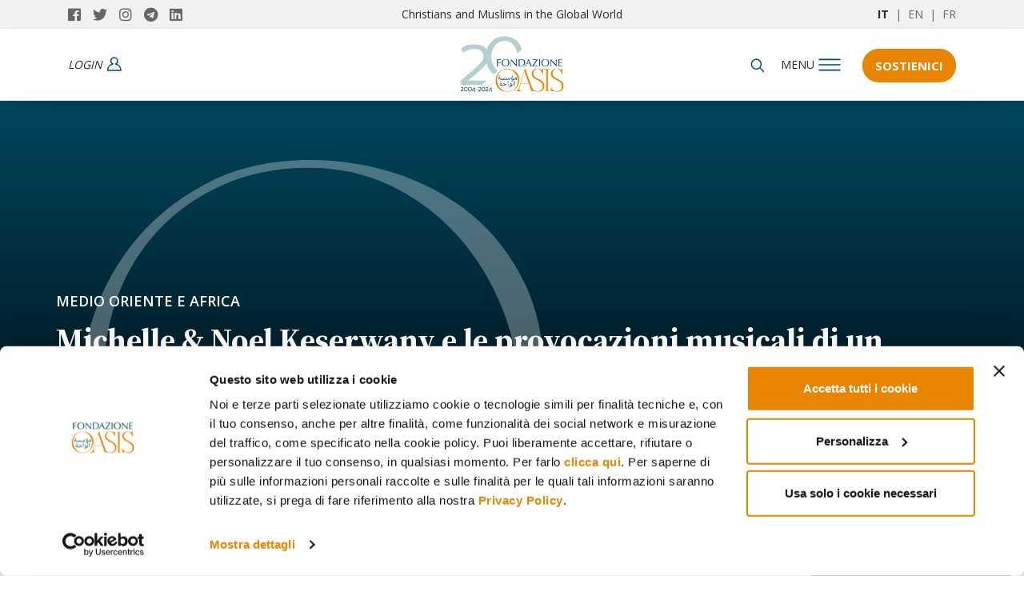

--- FILE ---
content_type: text/html; charset=UTF-8
request_url: https://www.oasiscenter.eu/it/tarab-michelle-noel-keserwany-e-le-provocazioni-musicali-di-un-libano-che-vuole-cambiare
body_size: 22772
content:
<!DOCTYPE HTML>
<html lang="it">

<head>
    <!--[if !HTML5]><meta http-equiv="X-UA-Compatible" content="IE=edge,chrome=1"><![endif]-->
    
<title>Chi sono le cantanti libanesi Michelle e Noel Keserwany</title>

<meta http-equiv="content-type" content="text/html; charset=UTF-8"/>
<meta name="description" content="Le sorelle libanesi Michelle e Noel Keserwany permettono con la loro traiettoria musicale di rivivere l’ultimo decennio del loro Paese"/>
<meta name="generator" content="concrete5 - 8.5.1"/>
<link rel="canonical" href="https://www.oasiscenter.eu/it/tarab-michelle-noel-keserwany-e-le-provocazioni-musicali-di-un-libano-che-vuole-cambiare">
<script type="text/javascript">
    var CCM_DISPATCHER_FILENAME = "/index.php";
    var CCM_CID = 10417;
    var CCM_EDIT_MODE = false;
    var CCM_ARRANGE_MODE = false;
    var CCM_IMAGE_PATH = "/concrete/images";
    var CCM_TOOLS_PATH = "/index.php/tools/required";
    var CCM_APPLICATION_URL = "https://www.oasiscenter.eu";
    var CCM_REL = "";
    var CCM_ACTIVE_LOCALE = "it_IT";
</script>
<script type="application/ld+json"> { "@context": "http://schema.org", "@type": "Article", "headline": "Michelle & Noel Keserwany e le provocazioni musicali di un Libano che vuole cambiare", "datePublished": "2021-10-28", "description": "Due artiste e due sorelle, con le loro canzoni intrise di satira e rabbia hanno dato una colonna sonora alla storia libanese recente. Anche quando non avrebbero voluto scriverle, ma si sono trovate costrette a farlo", "image": { "@type": "ImageObject", "url": "https://s3.eu-west-3.amazonaws.com/customer-eu.oasiscenter.www/2716/5055/0527/tarabrit.jpg" }, "author": { "@type": "Person", "name": "Riccardo Paredi" }, "publisher": { "@type": "Organization", "name": "Fondazione Oasis", "logo": { "@type": "ImageObject", "url": "https://www.oasiscenter.eu/application/themes/cmc3_theme_c5_version81/images/logo_seo.jpg" } }, "url": "https://www.oasiscenter.eu/it/tarab-michelle-noel-keserwany-e-le-provocazioni-musicali-di-un-libano-che-vuole-cambiare", "wordCount": 0 }</script>
<script id="Cookiebot" src="https://consent.cookiebot.com/uc.js" data-cbid="69e769e6-fea3-48a6-94fb-5f6612e12f2b" data-blockingmode="auto" type="text/javascript"></script>
<link rel="stylesheet" type="text/css" href="/concrete/themes/dashboard/frontend.css" />
<!-- AMP -->

<!-- OPENGRAPH FACEBOOK -->
<meta property="og:type" content="article" />
<meta property="og:url" content="https://www.oasiscenter.eu/it/tarab-michelle-noel-keserwany-e-le-provocazioni-musicali-di-un-libano-che-vuole-cambiare" />
    <meta property="og:image" content="https://s3.eu-west-3.amazonaws.com/customer-eu.oasiscenter.www/2716/5055/0527/tarabrit.jpg" />
    <meta property="og:image:secure_url" content="https://s3.eu-west-3.amazonaws.com/customer-eu.oasiscenter.www/2716/5055/0527/tarabrit.jpg" />
            <meta property="og:image:width" content="1682" />
        <meta property="og:image:height" content="602" />
    <meta property="og:title" content="Michelle &amp; Noel Keserwany e le provocazioni musicali di un Libano che vuole cambiare" />
<meta property="og:description" content="Due artiste e due sorelle, con le loro canzoni intrise di satira e rabbia hanno dato una colonna sonora alla storia libanese recente. Anche quando non avrebbero voluto scriverle, ma si sono trovate costrette a farlo" />
<meta property="og:site_name" content="Fondazione Internazionale Oasis" />

<!-- TWITTER CARD -->
<meta name="twitter:card" content="summary_large_image">
<meta name="twitter:title" content="Michelle &amp; Noel Keserwany e le provocazioni musicali di un Libano che vuole cambiare">
<meta name="twitter:description" content="Due artiste e due sorelle, con le loro canzoni intrise di satira e rabbia hanno dato una colonna sonora alla storia libanese recente. Anche quando non avrebbero voluto scriverle, ma si sono trovate costrette a farlo">
<meta name="twitter:url" content="https://www.oasiscenter.eu/it/tarab-michelle-noel-keserwany-e-le-provocazioni-musicali-di-un-libano-che-vuole-cambiare">
<meta property="og:image" content="https://s3.eu-west-3.amazonaws.com/customer-eu.oasiscenter.www/2716/5055/0527/tarabrit.jpg" />

<!-- ICON -->
<link rel="shortcut icon" href="/application/themes/cmc3_theme_c5_version81/favicons/favicon.ico">
<meta name="msapplication-TileColor" content="#ffffff">
<meta name="theme-color" content="#ffffff">

<!-- MANIFEST -->
<link rel="manifest" href="/application/themes/cmc3_theme_c5_version81/elements/pwa/manifest.php?appname=Fondazione%20Oasis&themeurl=%2Fapplication%2Fthemes%2Fcmc3_theme_c5_version81%2F">
<meta name="msapplication-config" content="/application/themes/cmc3_theme_c5_version81/browserconfig.xml">

<meta charset="utf-8">
<meta name="viewport" content="width=device-width, initial-scale=1, shrink-to-fit=no">

<link href="/application/themes/cmc3_theme_c5_version81/css/main.css" rel="stylesheet" media="screen" />
<link href="/application/themes/cmc3_theme_c5_version81/css/print.css" rel="stylesheet" media="print" />

<!-- GOOGLE TAG MANAGER (HEAD) -->
<!-- Google Tag Manager -->
<script>(function(w,d,s,l,i){w[l]=w[l]||[];w[l].push({'gtm.start':
new Date().getTime(),event:'gtm.js'});var f=d.getElementsByTagName(s)[0],
j=d.createElement(s),dl=l!='dataLayer'?'&l='+l:'';j.async=true;j.src=
'https://www.googletagmanager.com/gtm.js?id='+i+dl;f.parentNode.insertBefore(j,f);
})(window,document,'script','dataLayer','GTM-MLHGNGM');</script>
<!-- End Google Tag Manager -->        <script>
        window.dataLayer = window.dataLayer || [];
        window.dataLayer.push({ 'segment': '' });
        </script>
        
<script type="application/ld+json">
{
  "@context": "https://schema.org",
  "@type": "NewsMediaOrganization",
  "name": "FONDAZIONE INTERNAZIONALE OASIS",
  "alternateName": "Oasis Center",
  "url": "https://www.oasiscenter.eu",
  "logo": "https://www.oasiscenter.eu/application/themes/cmc3_theme_c5_version81/images/logo_seo.jpg",
  "contactPoint": [{
		"@type": "ContactPoint",
		"telephone": "+39 02 26600431",
		"contactType": "customer service",
		"areaServed": "IT",
		"availableLanguage": "Italian"
  },{
	"@type": "ContactPoint",
	"telephone": "+39 041 5312100",
	"contactType" : "customer service"
  }],
  "sameAs": [
    "https://www.facebook.com/fondazioneoasis/",
    "https://twitter.com/fondazioneoasis",
    "https://www.instagram.com/fondazioneoasis/",
    "https://www.linkedin.com/company/fondazione-internazionale-oasis/",
    "https://t.me/fondazioneoasis_news"
  ]
}</script>

    <!-- Meta Pixel: SOLO se NON in edit -->
    <script>
    !function(f,b,e,v,n,t,s){
        if(f.fbq)return;n=f.fbq=function(){ n.callMethod ? n.callMethod.apply(n,arguments) : n.queue.push(arguments) };
        if(!f._fbq)f._fbq=n; n.push=n; n.loaded=!0; n.version='2.0'; n.queue=[];
        t=b.createElement(e); t.async=!0; t.src=v;
        s=b.getElementsByTagName(e)[0]; s.parentNode.insertBefore(t,s);
    }(window, document, 'script', 'https://connect.facebook.net/en_US/fbevents.js');
    fbq('init', '1014179779523595');
    fbq('track', 'PageView');
    </script>
    <noscript>
        <img height="1" width="1" style="display:none" src="https://www.facebook.com/tr?id=1014179779523595&ev=PageView&noscript=1" />
    </noscript>

    <!-- JS di tema “pesanti”: SOLO se NON in edit -->
    <script src="/application/themes/cmc3_theme_c5_version81/js/libs.js" type="text/javascript"></script>
</head>

<body itemscope itemtype="http://schema.org/WebPage" data-id="617a7639fa1e46ab2014096e" data-type="article" class="internal article">
    <!-- Google Tag Manager (noscript) -->
<noscript><iframe src="https://www.googletagmanager.com/ns.html?id=GTM-MLHGNGM"
height="0" width="0" style="display:none;visibility:hidden"></iframe></noscript>
<!-- End Google Tag Manager (noscript) --><div class="fullmenunew closefull" data-role="menu">
    <div class="container">
        <div class="row">
            <div class="col-md-4 col-sm-4 col-xs-5 share">
                <link itemprop="url" href="http://www.oasiscenter.eu">
                <a itemprop="sameAs" href="https://www.facebook.com/fondazioneoasis/" title="Oasis Facebook" target="_blank">
                    <i class="fab fa-facebook"></i>
                </a>
                <a itemprop="sameAs" href="https://twitter.com/fondazioneoasis" title="Oasis Twitter" target="_blank">
                    <i class="fab fa-twitter"></i>
                </a>
                <a itemprop="sameAs" href="https://www.instagram.com/fondazioneoasis/" title="Oasis Instagram" target="_blank">
                    <i class="fab fa-instagram"></i>
                </a>
                <a itemprop="sameAs" href="https://t.me/fondazioneoasis_news" title="Oasis Telegram" target="_blank">
                    <i class="fab fa-telegram"></i>
                </a>
                <a itemprop="sameAs" href="https://www.linkedin.com/company/71773597/admin/" title="Oasis Linkedin" target="_blank">
                    <i class="fab fa-linkedin"></i>
                </a>
            </div>
            <div class="col-md-4 col-sm-4 col-xs-5 logo">
                <a href="/" title="Home">
                    <img src="/application/themes/cmc3_theme_c5_version81/images/logo-oasis-2023-v2.svg" alt="Oasiscenter" />
                </a>
            </div>
            <div class="col-md-4 col-sm-4 col-xs-2">
                <div class="closemenu">
                    <img id="closefullmenunew" src="/application/themes/cmc3_theme_c5_version81/images/icone/closemenu.svg" alt="close_menu">
                </div>
            </div>
        </div>
        <div class="row menuWrapper">
            <div class="col-md-8 col-sm-8 col-xs-12">
                <ul class="mainnav">
                                            <li><a href="/mosaic/it/chi-siamo" class="bold">Chi siamo</a></li>
                        <li><a href="/mosaic/it/progetti-di-ricerca" class="bold">Progetti di ricerca</a></li>
                        <li><a href="/it/tutti-gli-articoli" class="bold">Tutti gli articoli</a></li>
                                        <li>
                        <a href="/mosaic/it/consigli-di-lettura" class="bold">
                                                    Le nostre letture
                                                </a>
                    </li>
                                            <li><a href="/mosaic/it/focus-attualita-premium" class="bold">Focus attualit&agrave; | Premium</a></li>
                        <li><a href="/mosaic/it/rassegna-dalla-stampa-araba" class="bold">Rassegna dalla stampa araba</a></li>
                                                                        <!--Focus actualit&eacute;-->
                                                    <!--Current issues-->
                                    <!--            </a>
                    </li>-->
                    <!--<li><a href="//" class="bold"></a></li>-->
            
                                            <li><a href="/mosaic/it/eventi" class="bold">Eventi</a></li>
                                        <li><a href="/mosaic/it/autori" class="bold">Autori</a></li>
                    
                     
                        <li><a href="/it/i-podcast-di-oasis" class="bold podcast">PODCAST</a></li>
                                        <li><a href="/mosaic/it/report" class="bold">Report</a></li>
                    <li><a href="/mosaic/it/reasons-for-our-hope" class="bold">Reasons for our Hope</a></li>
                                            <li><a href="/mosaic/it/rivista" class="bold">Rivista</a></li>
                                        
                </ul>
            </div>
            <div class="col-md-4 col-sm-4 hidden-xs borderright" style="height: 100%;">
                

    <h3>NEWSLETTER</h3>
<p>Informazioni e approfondimenti sulle società musulmane e sull’incontro tra mondo islamico e Occidente</p>
            <a class="cta" style="
    border: 1px solid #204b63;
    background-color: #204b63;
    display: block;
    overflow: hidden;
    width: 100%;
    border-radius: 20px;
    height: 50px;
    color: #fff;
    font-size: 18px;
    font-weight: 700;
    text-transform: uppercase;
    transition: .3s;
    margin-top: 30px;
    display: flex;
    align-items: center;
    justify-content: center;
    max-width:calc(100% - 22.5px);
    margin-right: 15px;
    font-family: 'Open Sans',sans-serif;" href="/area_riservata/dashboard">Iscriviti ora</a>
            </div>
<!--            <div class="col-md-4 col-sm-4 hidden-xs">
                                
            </div>-->
        </div>
    </div>
    
</div>            <a href="/it/sostienici" class="fixed-dona left" target="_blank" title="Sostienici">Sostienici</a>
        <div class="stickybottom right"><a id="cta_newsletter_bottomright" href="/it/effettua-l-accesso" target="_blank"><i class="fa fa-envelope"></i> <span class="visible-lg visible-md visible-sm hidden-xs">Iscriviti alle</span> Newsletter</a></div>
        <nav class="pre-header">
        <div class="container">
            <div itemscope="" itemtype="http://schema.org/Organization" class="col-md-3 col-sm-6 col-xs-6 share">
                <link itemprop="url" href="http://www.oasiscenter.eu">
                <a itemprop="sameAs" href="https://www.facebook.com/fondazioneoasis/" title="Oasis Facebook" target="_blank">
                    <i class="fab fa-facebook"></i>
                </a>
                <a itemprop="sameAs" href="https://twitter.com/fondazioneoasis" title="Oasis Twitter" target="_blank">
                    <i class="fab fa-twitter"></i>
                </a>
                <a itemprop="sameAs" href="https://www.instagram.com/fondazioneoasis/" title="Oasis Instagram" target="_blank">
                    <i class="fab fa-instagram"></i>
                </a>
                <a itemprop="sameAs" href="https://t.me/fondazioneoasis_news" title="Oasis Telegram" target="_blank">
                    <i class="fab fa-telegram"></i>
                </a>
                <a itemprop="sameAs" href="https://www.linkedin.com/company/71773597/admin/" title="Oasis Linkedin" target="_blank">
                    <i class="fab fa-linkedin"></i>
                </a>
            </div>
            <div class="col-md-6 claim hidden-port">Christians and Muslims in the Global World</div>
            <div class="col-md-3 col-sm-6 col-xs-6 language">
                <a href="/" title="Italiano"  class="active" >IT</a>
                &nbsp;|&nbsp;
                <a href="/en" title="English" >EN</a>
                &nbsp;|&nbsp;
                <a href="/fr" title="French" >FR</a>
            </div>
        </div>
    </nav>
    <nav class="header">
        <div class="container">
            <div class="col-md-5 col-sm-4 col-xs-4 accedi">
                                            <a href="/it/effettua-l-accesso" title="login"><span><i class="hidden-xs">login</i></span></a>
                            <a href="/cart" title="Cart" style="display:none;"><span id="carrelloUserHeader" class="carrello">(
                                    0                                    )</span></a>
                            </div>
            <div class="col-md-2 col-sm-4 col-xs-4 logo">
                <a href="/" title="Home">
                    <img src="/application/themes/cmc3_theme_c5_version81/images/Oasis_logo2024 anniversario8 colore.png" alt="Oasiscenter" />
                </a>
            </div>
            <div class="col-md-5 col-sm-4 col-xs-4 cont-menu">
                <div class="right">
                    <div class="left cerca hidden-port">
                        <form id="searchnav" class="closeform" method="POST" action="#">
                            <input placeholder="Search..." type="text" name="keyword" id="keysearch" />
                            <input type="hidden" name="language" id="language" value="it" />
                        </form>
                        <div id="searchicon">
                            <img id="searchiconimg" src="/application/themes/cmc3_theme_c5_version81/images/icone/search.svg" alt="Cerca" />
                        </div>
                    </div>
                    <div class="left" id="tooglemenu" >
                        <span>menu</span>
                    </div>
                    <div class="left dona hidden-xs">
                                                    <a href="/it/sostienici" id="cta_sostienici" title="Sostienici">Sostienici</a>
                                            </div>
                </div>
            </div>
        </div>
    </nav>
    <div class="clear"></div><div id="item_617a7639fa1e46ab2014096e" class="wrapperArticle post t3_article  " itemscope itemtype="http://schema.org/NewsArticle">
    <meta itemscope itemprop="mainEntityOfPage"  itemType="https://schema.org/WebPage" itemid="https://google.com/article"/>
    <meta itemprop="datePublished" content="" />
    <meta itemprop="dateModified" content="" />
    <header role="banner" class="lazy" itemscope itemtype="http://schema.org/WPHeader" data-bg="url(https://s3.eu-west-3.amazonaws.com/customer-eu.oasiscenter.www/2716/5055/0527/tarabrit.jpg)" style="">
        <div class="maschera"></div>
                <div class="container">
            <div class="row">
                <div class="col-md-12">
                    <div class="content">
                        
<a href="/mosaic/it/medio-oriente" class="category medio_oriente_e_africa_bg link" title="Medio Oriente e Africa" data-id="5a1ec494fd52988d465382bf" itemprop="keywords">
    Medio Oriente e Africa</a>

                        <h1 itemprop="name" itemprop="name headline">Michelle & Noel Keserwany e le provocazioni musicali di un Libano che vuole cambiare</h1>
                        <time pubdate datetime="2021-10-28">28/10/2021</time>                                <div class="author" rel="author">
                                    <a href="/it/riccardo-paredi">
                                        Riccardo Paredi                                    </a>
                                                                    </div>
                                                </div>
                </div>
            </div>
        </div>
            </header>
    <main class="container" role="main" itemscope itemprop="mainContentOfPage">
        <div class="row row-flex">
            <aside class="col-md-1 socialaside" role="complementary" itemscope itemtype="https://schema.org/WPSideBar">
                 <div class="sharewrapper">
    <ul class="sociallist sticky">
        <li class="viewsocial"><img src="/application/themes/cmc3_theme_c5_version81/images/icone/share.svg" alt=""/></li>
        <li class="facebook" id="facebookli">
            <a target="_blank" class="sharebutton facebook" href="https://www.facebook.com/sharer/sharer.php?u=https://www.oasiscenter.eu/it/tarab-michelle-noel-keserwany-e-le-provocazioni-musicali-di-un-libano-che-vuole-cambiare" onclick="return av.openSharer(this);" >
                <i class="fab fa-facebook-f"></i>
            </a>
        </li>
        <li class="whatsapp" id="whatsappli">
            <a class="sharebutton whatsapp" target="_blank" href="https://wa.me/?text=Hi%21+Read+this+article%3A+https%3A%2F%2Fwww.oasiscenter.eu%2Fit%2Ftarab-michelle-noel-keserwany-e-le-provocazioni-musicali-di-un-libano-che-vuole-cambiare%21">
                <i class="fab fa-whatsapp"></i>
            </a>
        </li>
        <li class="tiwtter" id="twitterli">
            <a class="sharebutton twitter" href="https://twitter.com/intent/tweet?url=https://www.oasiscenter.eu/it/tarab-michelle-noel-keserwany-e-le-provocazioni-musicali-di-un-libano-che-vuole-cambiare%3Futm_source%3Dsocial%26utm_medium%3Dtwitter%26utm_campain%3Donsiteshare&amp;text=Michelle+%26+Noel+Keserwany+e+le+provocazioni+musicali+di+un+Libano+che+vuole+cambiare  via @fondazioneoasis" >
                <i class="fab fa-twitter" aria-hidden="true"></i>
            </a>
        </li>
        <li class="linkedin" id="linkedinli">
                        
            <a class="sharebutton linkedin" target="_blank" href="http://www.linkedin.com/shareArticle?url=https://www.oasiscenter.eu/it/tarab-michelle-noel-keserwany-e-le-provocazioni-musicali-di-un-libano-che-vuole-cambiare%3Futm_source%3Dsocial%26utm_medium%3Dlinkedin%26utm_campain%3Donsiteshare&amp;media=https%3A%2F%2Fs3.eu-west-3.amazonaws.com%2Fcustomer-eu.oasiscenter.www%2F2716%2F5055%2F0527%2Ftarabrit.jpg&amp;description=" onclick="return av.openSharer(this);">
                <i class="fab fa-linkedin-in"></i>
            </a>
                    </li>
        <li class="envelope" id="envelopeli">
            <a class="sharebutton envelope" target="_blank" href="mailto:?subject=Hi! Read this article&body=https://www.oasiscenter.eu/it/tarab-michelle-noel-keserwany-e-le-provocazioni-musicali-di-un-libano-che-vuole-cambiare">
                <i class="far fa-envelope"></i>
            </a>
        </li>
    </ul>
</div>            </aside>
            <section class="col-md-9 containerContent">
                                <article>
                    <h2 class="desc">Due artiste e due sorelle, con le loro canzoni intrise di satira e rabbia hanno dato una colonna sonora alla storia libanese recente. Anche quando non avrebbero voluto scriverle, ma si sono trovate costrette a farlo</h2>
                    <div class="core">
                            
                                <p class="lastupdateinfo"><b>Ultimo aggiornamento: </b>22/04/2022 10:05:23<br/><br/></p>

                                <div class="bannercontenuto">
                                    <ins data-revive-zoneid="106" data-revive-id="766d9959b97a807363c088e3cfb528d9"></ins>
                                </div>
                        <p><strong><a href="https://www.facebook.com/michelleandnoel/">Michelle e Noel Keserwany</a> </strong>sono due sorelle, cantautrici, artiste e registe libanesi (proprio della regione di Keserwan, come indica il loro cognome). La loro traiettoria musicale e i loro &ldquo;<a href="https://www.youtube.com/watch?v=fQ5FmlCr7qY">video visionari</a>&rdquo; ci permettono di <strong>rivivere l&rsquo;ultimo, travagliato, decennio del loro Paese</strong>.</p>

<p>&nbsp;</p>

<p>Siamo nel 2011. Tutto inizia <a href="https://www.plus961.com/2016/02/belghalat-a-satire-musical-by-michelle-noel-keserwany/"><i>belghalat</i></a><i> </i>(&ldquo;per errore&rdquo;, che sar&agrave; poi il titolo del primo disco, scritto, composto e illustrato interamente da loro): traendo spunto dalla loro vita universitaria all&rsquo;<a href="https://www.usek.edu.lb/en/home">USEK</a> (Universit&agrave; del Santo Spirito di Kaslik, Libano), appena ventenni scrivono un pezzo intitolato <a href="https://www.youtube.com/watch?v=lgJdeFvMH5A"><i>Jagal el-USEK</i></a><i> </i>(&ldquo;I bellocci dell&rsquo;USEK&rdquo;), una canzone amatoriale &ndash; chitarra e <i>darbuka</i> &ndash; che prende in giro un certo tipo di uomo-alfa libanese. <strong>Il brano &egrave; un successo immediato</strong>. Le migliaia di visualizzazioni su YouTube incoraggiano le sorelle a mettere in musica quello che hanno da dire.</p>

<p>&nbsp;</p>

<p>Qualche mese dopo, nel loro secondo pezzo (2012), la <strong>satira tagliente </strong>si sposta dal campus universitario al <strong>Libano</strong> nel suo complesso (dove rester&agrave; lungo tutta la loro produzione): un collage di video amatoriali le riprende infatti mentre cavalcano &ldquo;un cammello nel centro di Beirut&rdquo; (questo il titolo della canzone, <a href="https://www.youtube.com/watch?v=X6MVWwtGvSM"><i>&lsquo;Al jamal bi-wasat Beirut</i></a>) per poi essere cacciate dalla polizia mentre delle &ldquo;signore per bene&rdquo; si tappano il naso. Per chi se lo stesse domandando: no, non &egrave; una scena normale. <strong>In Libano non ci sono cammelli </strong>(se non quei quattro poveri esemplari messi l&igrave; apposta per i turisti che visitano il tempio di Baalbek). Queste le parole con cui le sorelle presentano una delle loro provocazioni meglio riuscite finora: &laquo;Avete mai sentito, recandovi nel centro di Beirut, di essere ai margini di un concorso di &ldquo;potere&rdquo; dove <i>la cr&egrave;me de la cr&egrave;me</i> sfila con le proprie auto nuovissime, i vestiti alla moda, i sigari pi&ugrave; lunghi [&hellip;] e che quando osate entrare nel loro piccolo mondo perfetto rischiate di essere guardati male? [&hellip;] Chi ha detto che &egrave; illegale essere meno fortunati? [&hellip;] <strong>Chi ha detto che &egrave; contro la legge andarci a dorso di un cammello?</strong>&raquo;.</p>

<p>&nbsp;</p>

<p><strong>2013. Terzo brano, terza provocazione: <a href="https://www.youtube.com/watch?v=cuivJSOXYRY">Panique bel Parlament</a></strong> (&ldquo;Panico al Parlamento&rdquo;), un video con animazioni grezze e primitive &laquo;<a href="https://onorient.com/michelle-noel-keserwany-satire-au-4eme-art-18046-20151220">come i politici libanesi</a>&raquo;, prende in giro questi ultimi immaginandosi che alcuni problemi tipicamente &ldquo;libanesi&rdquo; (dalle tubature dell&rsquo;acqua che esplodono alle interruzioni dell&rsquo;elettricit&agrave;) si verifichino di colpo durante una seduta del Parlamento. Si scatena perci&ograve; un inevitabile panico tra i politici (con conseguenti rabbia e zuffe), incapaci di far fronte a queste inaspettate situazioni che rappresentano la realt&agrave; quotidiana di molti cittadini libanesi.</p>

<p>&nbsp;</p>

<p>Il successo di queste canzoni le porta a interrompere <strong>carriere parallele nel campo della pubblicit&agrave; </strong>e a dedicarsi a tempo pieno alla loro produzione artistica. Siamo ora nel 2015-2016: in Libano &egrave; <a href="https://www.youtube.com/watch?v=LQsB38RoV8E">piena crisi dei rifiuti</a> e la popolazione scende in strada a protestare. Il duo compone <a href="https://www.youtube.com/watch?v=k0zgEX6ASIE">Zaffatleh el Tarik</a> (&ldquo;Ha asfaltato la strada&rdquo;), una dura requisitoria contro non pi&ugrave; solo la classe politica corrotta, ma anche un certo confessionalismo e clientelismo di buona parte della popolazione libanese, ciecamente fedele al proprio leader locale (<i>za&lsquo;īm</i>) e al proprio partito &ldquo;settario&rdquo;. Dinamiche decennali, accusate di aver<strong> condotto il Libano nella crisi peggiore dalla sua nascita</strong>, una crisi mal gestita da una classe cleptocratica che costruisce il suo consenso su &ldquo;favori&rdquo; (come appunto asfaltare una strada o distribuire beni di prima necessit&agrave;) familiari, &ldquo;tribali&rdquo; e comunitari-confessionali, e non &ldquo;statali&rdquo;. Per la quarta volta, le &ldquo;<a href="https://www.lorientlejour.com/article/1015997/les-soeurs-keserwany-recidivent.html">recidive</a>&rdquo; ragazze fanno centro, consegnando l&rsquo;ennesimo prodotto di impatto, con un video esplosivo in cui le si vede ballare in una delle tante cave d&rsquo;estrazione che <a href="https://www.geoengineer.org/news/lebanon-s-mountains-are-being-wiped-out#:~:text=More%20than%203%2C000%20quarries%20have,the%20sake%20of%20profitable%20investments.">stanno &ldquo;mangiando&rdquo;</a> le montagne libanesi e nel quale invitano a votare in modo cosciente e critico.</p>

<p>Un consiglio che daranno di nuovo alle <a href="https://stepfeed.com/here-s-what-you-need-to-know-about-lebanon-s-upcoming-elections-2032">elezioni parlamentari in Libano</a> del 2018 &ndash; a nove anni di distanza dalle ultime &ndash; con la loro <a href="https://stepfeed.com/this-song-sends-the-perfect-message-to-all-lebanese-voters-6537">canzone</a> <a href="https://www.youtube.com/watch?v=dHegLl_xbuM">Men3id w Men3id</a> (&ldquo;ripetiamo ancora e ancora&rdquo;), dove si parla invece delle tante promesse vuote dei politici.</p>

<p>&nbsp;</p>

<p>Ma prima di arrivare a quelle elezioni, Michelle e Noel registrano il sopracitato <a href="https://www.syriaroze.com/forum/ag/bo/df/7892-bel-ghalat"><i>Belghalat</i></a><i> </i>(con <a href="https://www.youtube.com/watch?v=GlAWC4lkeeY">due</a> o <a href="https://www.youtube.com/watch?v=J0rED3aGJ50">tre</a> pezzi meno famosi ma che meritano comunque un ascolto)<i> </i>e sfornano divertenti <strong>rivisitazioni <i>&agrave; la libanaise</i> di alcune storie famose </strong>(<a href="https://www.youtube.com/watch?v=arGvo00vsyM">Cenerentola</a> e <a href="https://www.youtube.com/watch?v=MqIoOUmk6eg">Romeo e Giulietta</a>) senza dimenticarsi di <a href="https://www.youtube.com/watch?v=R_L8zJ4S-l4">condannare</a> certi valori patriarcali radicati nella societ&agrave; libanese.</p>

<p>&nbsp;</p>

<p><strong>Tappa successiva, le <a href="/it/libano-proteste-rivoluzione">proteste libanesi del 2019</a></strong>: pochi mesi dopo lo scoppio delle rivolte, Michelle e Noel pubblicano una canzone su cui stavano lavorando da tempo, un video lucidissimo dai toni questa volta meno satirici e pi&ugrave; arrabbiati. <a href="https://www.youtube.com/watch?v=An2POYtBJ-w"><i>Ka&#39;an Aayshin</i></a><i> </i>(&ldquo;Come se stessimo vivendo&rdquo;) descrive una societ&agrave; libanese soffocata, divisa tra chi vive in un mondo illusorio pur di non vedere la realt&agrave; e chi &egrave; distrutto da una realt&agrave; che uccide e ha gi&agrave; ucciso le generazioni future. Solo la fine del video sembra dare qualche speranza di rivoluzione (&laquo;non torneremo al tempo in cui vivevamo &ldquo;come se stessimo vivendo&rdquo;&raquo;).</p>

<p>&nbsp;</p>

<p>Una speranza che verr&agrave; presto spazzata via dal successivo componimento del duo. <strong>Agosto 2020: il porto di Beirut esplode</strong>, e con lui <a href="/it/libano-se-questi-taceranno-grideranno-le-pietre">implode il sistema Libano, a 100 anni dalla sua nascita</a>. <a href="https://www.youtube.com/watch?v=FgCMYanEwTs"><i>Romansiyyeh Siyesiyyeh /Rou7 ya 7amam</i></a> (&ldquo;Storia d&rsquo;amore politica/Vola Colomba&rdquo;) &egrave; la <strong>canzone che le due artiste non volevano scrivere, ma si sono trovate costrette a farlo</strong>. Ed &egrave; la canzone che abbiamo scelto per questa puntata.</p>

<p>&nbsp;</p>

<p>Infine, l&rsquo;ultimo loro prodotto, <a href="https://www.youtube.com/watch?v=XHxCbRXm0nY"><i>Alf Leileh w Leil</i></a><i> </i>(&ldquo;Le mille e una notte&rdquo;) si riferisce alla &ldquo;notte&rdquo; che sta vivendo il Libano (<a href="https://www.aljazeera.com/economy/2021/9/8/lebanons-power-problems-serious-talk-but-no-easy-fixes">non solo in senso figurato</a>), in un dialogo tra forze rivoluzionarie e narrazioni dell&rsquo;establishment, che termina poi in una specie di mantra ripetuto con forza: &laquo;Non dimenticheremo, non ci riconcilieremo con voi, non scenderemo a compromessi, non vi saluteremo dandovi la mano&raquo;.</p>

<p>&nbsp;</p>

<p>Prima di passare alla canzone di oggi, &egrave; necessario per&ograve; menzionare gli altri lavori di queste due artiste. Insieme hanno diretto, per conto dell&rsquo;organizzazione non governativa <a href="https://www.end-violence.org/members/kafa-enough-violence-exploitation">KAFA (ENOUGH) Violence &amp; Exploitation</a><u>,</u> due video: <a href="https://www.youtube.com/watch?v=xToYhfyxm7c">A Story of People</a> (2019) e <a href="http://www.michellekeserwany.com/collaborations.html">&quot;</a><a href="http://www.michellekeserwany.com/collaborations.html">All</a><a href="http://www.michellekeserwany.com/collaborations.html"> </a><a href="http://www.michellekeserwany.com/collaborations.html">Hail</a><a href="http://www.michellekeserwany.com/collaborations.html"> </a><a href="http://www.michellekeserwany.com/collaborations.html">Civilization</a><a href="http://www.michellekeserwany.com/collaborations.html">&quot; </a><a href="http://www.michellekeserwany.com/collaborations.html">حي</a><a href="http://www.michellekeserwany.com/collaborations.html">ّ</a><a href="http://www.michellekeserwany.com/collaborations.html">وا</a><a href="http://www.michellekeserwany.com/collaborations.html"> </a><a href="http://www.michellekeserwany.com/collaborations.html">الحضارة</a><a href="http://www.michellekeserwany.com/collaborations.html">&nbsp;</a>(2021). Il primo mette in luce la <strong>mancanza di alcuni diritti fondamentali in Libano</strong>; il secondo &egrave; un cortometraggio che spiega le <strong>situazioni di ingiustizia</strong> che alcune leggi religiose creano nel Paese, violando in particolare i diritti delle donne. In precedenza avevano gi&agrave; collaborato con <a href="https://catalog.lau.edu.lb/2018-2019/continuing-education-institutes/iwsaw.php#:~:text=IWSAW%20is%20committed%20to%20advancing,on%20issues%20affecting%20Arab%20women.">The Institute for Women&rsquo;s Studies in the Arab World</a> (IWSAW) alla produzione di un <a href="https://www.youtube.com/watch?v=b8o-rLymCtE">video</a> di sensibilizzazione sulla disparit&agrave; di genere in Libano.</p>

<p>&nbsp;</p>

<p><a href="https://www.instagram.com/noelkeserwany/?hl=it">Noel</a>, dal canto suo, presta il suo talento partecipando a diversi <a href="https://www.instagram.com/p/BxFM2qeARVn/">progetti</a>, <a href="https://www.universiteitleiden.nl/en/internationalstudies/blog/blog-post/noel-keserwany-interview">conferenze</a>, <a href="https://www.instagram.com/p/CC1A_mkpSgL/">interviste</a>, <a href="https://www.instagram.com/p/CCqb4ytJgkZ/">recital di poesie</a>, e <a href="https://www.instagram.com/p/BrFTu6Kj7wf/">attivismo politico</a> sia all&rsquo;estero sia in patria. <a href="https://www.instagram.com/michellekeserwany/">Michelle</a> invece si &egrave; occupata di molte sceneggiature, affiancando Nadine Labaki in <a href="https://www.youtube.com/watch?v=f-0WF6RQsLg">Cafarnao</a> (film nominato agli Oscar 2018); ha illustrato alcuni <a href="https://open.spotify.com/album/6r59d2FODYZ5CxUUCZ4K1Z">lavori</a> del compositore <a href="https://www.youtube.com/watch?v=FZ8HH9aQ12U">Faraj Suleiman</a> (di cui abbiamo parlato in <a href="/it/t-arab-le-domande-del-compositore-e-cantante-palestinese-faraj-suleiman">questa puntata di T-arab</a>), dirigendo anche alcuni suoi <a href="https://www.youtube.com/watch?v=Z1vk3J74A2M">videoclip</a>; ha collaborato spesso con l&rsquo;Istituto di Studi Politici e l&rsquo;Istituto del Mondo Arabo a Parigi, tra <a href="https://www.instagram.com/p/CIIa_wUJQkW/">concerti</a> e <a href="https://www.franceculture.fr/geographie/france-culture-et-linstitut-du-monde-arabe-sassocient-pour-une-programmation-en-soutien-au-liban">dibattiti</a>; ha insegnato &ldquo;scrittura creativa&rdquo; all&rsquo;Universit&eacute; Saint-Joseph e ha preso parte a <a href="http://www.the99project.net/">The 99 Women Project</a> (un laboratorio collettivo di scrittura teatrale). E, dal suo <a href="http://www.michellekeserwany.com/film-work.html">sito</a>, pare che <strong><a href="https://www.citedesartsparis.net/en/michelle-keserwany">nuovi progetti</a> siano ora in cantiere</strong>.</p>

<p>&nbsp;</p>

<p>Michelle e Noel Keserwany sono l&rsquo;emblema di quello <a href="https://www.ouest-france.fr/societe/assises-de-la-citoyennete/vivre-ensemble-au-liban-c-est-un-effort-collectif-qu-essaye-tous-de-faire-temoigne-michelle-6191151">sforzo collettivo</a> che desidera <strong>&ldquo;cambiare le cose&rdquo; in un Libano sempre pi&ugrave; diviso</strong>. Non troviamo modo migliore di concludere se non <a href="https://www.the961.com/sisters-zaffatleh-eltarik-released-political-romance/">con le loro parole</a>: &laquo;Pensiamo che ogni persona svolga un ruolo in quella lunga catena dello &ldquo;spingere le cose in avanti&rdquo; nella societ&agrave; in cui viviamo [&hellip;] Pensiamo a questa lotta come una <i>routine</i> che dovrebbe far parte delle nostre vite, non come un obiettivo che dovremmo raggiungere. Le cose potrebbero non essere mai cos&igrave; &ldquo;perfette&rdquo; come vorremmo che fossero, ma questo non ci impedisce di lavorare il pi&ugrave; duramente possibile per spingere le cose in avanti, e di farlo con tutta l&rsquo;energia che ancora abbiamo, anche dopo tutte le cose orribili che il sistema politico criminale (libanese) ci ha fatto vivere&raquo;.</p>

<p>&nbsp;</p>

<p>Buon <i>tarab</i>!</p>

<p><b>&nbsp;</b></p>

<p><b>Canzone</b>: Romansiyyeh Siyesiyyeh /Rou7 ya 7amam</p>

<p><b>Artista</b>: Michelle e Noel Keserwany</p>

<p><b>Anno</b>: 2020</p>

<p><b>Nazionalit&agrave;</b>: Libano</p>

<p>&nbsp;</p>

<p><iframe allow="accelerometer; autoplay; clipboard-write; encrypted-media; gyroscope; picture-in-picture" allowfullscreen="" frameborder="0" height="415" src="https://www.youtube.com/embed/FgCMYanEwTs" title="YouTube video player" width="560"></iframe></p>

<p><b>&nbsp;</b></p>

<p><b>Storia d&rsquo;amore politica/Vola colomba</b></p>

<p>&nbsp;</p>

<p>Mi piacerebbe tanto incontrare qualcuno che mi faccia volare</p>

<p>Volare via da questo mondo, in un altro luogo&hellip;</p>

<p>Con un elicottero privato, ad esempio.<a href="#_ftn1" name="_ftnref1" title="">[1]</a></p>

<p>&nbsp;</p>

<p>Qualcuno che mi dia tutte le attenzioni del caso</p>

<p>Come il &ldquo;mandato forte&rdquo; fa con i traditori &hellip; ecco cos&igrave;!<a href="#_ftn2" name="_ftnref2" title="">[2]</a></p>

<p>&nbsp;</p>

<p>Qualcuno che non mi tratti duramente</p>

<p>Cos&igrave; come abbiam visto fare dalla polizia contro i teppisti<a href="#_ftn3" name="_ftnref3" title="">[3]</a></p>

<p>&nbsp;</p>

<p>Io, onestamente, avrei voluto scrivere una canzone romantica</p>

<p>Ma &hellip; &laquo;non me lo hanno permesso&raquo;<a href="#_ftn4" name="_ftnref4" title="">[4]</a></p>

<p>&nbsp;</p>

<p>O&hellip;non mi scorgi tu forse</p>

<p>affogare nell&rsquo;oceano dell&rsquo;amor tuo?</p>

<p>No? Bene! Nemmeno io.</p>

<p>Nelle preoccupazioni, affogo!</p>

<p>Nelle bollette, affogo!</p>

<p>&Egrave; da ottobre che non prendo una lira&hellip;<i>tatatan</i>!</p>

<p>&nbsp;</p>

<p>Il tuo amore ha acceso un fuoco</p>

<p>all&rsquo;interno delle banche,</p>

<p>mentre si bevono un bicchiere di whisky</p>

<p>con tutti i partiti politici<a href="#_ftn5" name="_ftnref5" title="">[5]</a></p>

<p>e distribuiscono in modo equo la fame</p>

<p>a tutte le confessioni religiose</p>

<p>Affinch&eacute;, una volta affondato, possano ricomprarsi il Paese</p>

<p>con i dollari, a poco prezzo</p>

<p>&nbsp;</p>

<p>Mentre il Presidente, su un altro pianeta,</p>

<p>appiccica una cicca al vetro</p>

<p>e corre verso le telecamere dicendo:</p>

<p>&laquo;Guardate quel che ho fatto! Guardate che risultati!&raquo;</p>

<p>&nbsp;</p>

<p>Paese mio, mio amore, luce dei miei occhi</p>

<p>I governanti di questa nazione me li hanno cavati, gli occhi!<a href="#_ftn6" name="_ftnref6" title="">[6]</a></p>

<p>&nbsp;</p>

<p>Hanno ucciso i nostri amici</p>

<p>Ci hanno spaccato sulle nostre teste il Paese</p>

<p>Poi si sono additati tutti, uno con l&rsquo;altro</p>

<p>Per infine accusarmi!</p>

<p>&nbsp;</p>

<p><b>O&hellip;vola o colomba, e di&rsquo; loro: </b></p>

<p><b>Messeri!<a href="#_ftn7" name="_ftnref7" title=""><b>[7]</b></a></b></p>

<p><b>Non ci pieghiamo<a href="#_ftn8" name="_ftnref8" title=""><b>[8]</b></a></b></p>

<p><b>Non ci pieghiamo</b></p>

<p><b>E pure se ci piegate</b></p>

<p><b>Ritorneremo in piedi! Torneremo in piedi!</b></p>

<p>&nbsp;</p>

<p>Il piano di governarci con la paura non ha funzionato</p>

<p>Il popolo libero ha tenuto testa</p>

<p>E quando il leader se ne &egrave; accorto</p>

<p>il suo cuore &egrave; sprofondato, come la lira<a href="#_ftn9" name="_ftnref9" title="">[9]</a></p>

<p>il leader ha aperto il fuoco</p>

<p>il leader ha aperto il fuoco</p>

<p>il leader ha aperto il fuoco</p>

<p>&nbsp;</p>

<p>Ha aperto il fuoco</p>

<p>per via di un ordine</p>

<p>per via di un comandante</p>

<p>che controllava dei soldatini</p>

<p>che stringevano le loro armi</p>

<p>tutti tesi, fuori controllo<a href="#_ftn10" name="_ftnref10" title="">[10]</a></p>

<p>mirando al nemico</p>

<p>e il nemico, che stava loro in fronte</p>

<p>era gente proprio come loro, affamata,</p>

<p>allora tutto il popolo ha pianto</p>

<p>allora tutto il popolo ha pianto</p>

<p>&nbsp;</p>

<p>Nel frattempo, il leader ci ha anticipato tutti, andando a rammaricarsene<a href="#_ftn11" name="_ftnref11" title="">[11]</a></p>

<p>Con chi? Con il suo canale preferito! Che mette tutto a posto!<a href="#_ftn12" name="_ftnref12" title="">[12]</a></p>

<p>Che sta attento alla sua immagine, lo veste per benino e gli fa fare il ruttino.</p>

<p>&nbsp;</p>

<p>Dice loro: &laquo;Prendete la mia camicia e datemene una nuova,</p>

<p>la mia &egrave; sporca di sangue, fate sparire le mie armi<a href="#_ftn13" name="_ftnref13" title="">[13]</a></p>

<p>e lasciate che faccia quel che devo fare&raquo;</p>

<p>&nbsp;</p>

<p>&hellip;un incidente isolato&hellip;</p>

<p>&hellip;un incidente isolato&hellip;</p>

<p>&hellip;un incidente isolato&hellip;</p>

<p>&laquo;&Egrave; stato un incidente isolato!&raquo;</p>

<p>&laquo;&Egrave; stato un incidente isolato!&raquo;</p>

<p>&nbsp;</p>

<p><b>O&hellip;vola o colomba, e di loro: </b></p>

<p><b>Messeri!</b></p>

<p><b>Non ci pieghiamo</b></p>

<p><b>Non ci pieghiamo</b></p>

<p><b>E pure se ci piegate</b></p>

<p><b>Torneremo in piedi! (x2)</b></p>

<p><b>&nbsp;</b></p>

<p>Dove sono le buone maniere?</p>

<p>&ldquo;Come morire di fame con grazia&rdquo;</p>

<p>Con classe!</p>

<p>Ben in ordine!</p>

<p>Senza parolacce eh!</p>

<p>Senza far danni!<sup> </sup><a href="#_ftn14" name="_ftnref14" title="">[14]</a></p>

<p>&nbsp;</p>

<p><b>O&hellip;vola o colomba</b></p>

<p><b>E di loro, mio Signore</b></p>

<p><b>Non ci pieghiamo</b></p>

<p><b>Non ci pieghiamo</b></p>

<p><b>E pure se ci piegate</b></p>

<p><b>Torneremo in piedi! (x2)</b></p>

<p><b>&nbsp;</b></p>

<p><b>Vola o colomba e di loro</b></p>

<p><b>Vola o colomba</b></p>

<p><b>Vola o colomba e di loro</b></p>

<p><b>Vola o colomba</b></p>

<p>&nbsp;</p>

<p dir="RTL"><b>رومانسية سياسية</b></p>

<p dir="RTL">&nbsp;</p>

<p dir="RTL">عبالي اتعرف ع حدًا يخليني طير</p>

<p dir="RTL">طير من هالعالم</p>

<p dir="RTL">روح ع مطرح تاني</p>

<p dir="RTL">بهليكوبتر خاصة مثلًا</p>

<p dir="RTL">&nbsp;</p>

<p dir="RTL">حدًا يعاملني بطريقة بتعقّد</p>

<p dir="RTL">كيف بيعاملوا العميل بالعهد القوي</p>

<p dir="RTL">هيك</p>

<p dir="RTL">&nbsp;</p>

<p dir="RTL">حدًا ما يقسى عليّ</p>

<p dir="RTL">يعاملني بحنّية</p>

<p dir="RTL">متل ما شفنا الشرطة بتعامل البلطجية</p>

<p dir="RTL">&nbsp;</p>

<p dir="RTL">أنا للصراحة كان بدّي ياها تكون غنيّة رومانسية</p>

<p dir="RTL">بس</p>

<p dir="RTL">ما خلّوني</p>

<p dir="RTL">&nbsp;</p>

<p dir="RTL">آه ألا تراني في بحر حُبك غارقة</p>

<p dir="RTL">لأ؟</p>

<p dir="RTL">منيح، لأنه ولا أنا</p>

<p dir="RTL">فأنا في الهموم غارقة</p>

<p dir="RTL">في الفواتير غارقة</p>

<p dir="RTL">صارلي مش قابضة شي من شهر عشرة</p>

<p dir="RTL">تاتاتن</p>

<p dir="RTL">&nbsp;</p>

<p dir="RTL">حبّك ولّع نار بقلب المصارف لمّا ع جلسة كاس ويسكي ومع جميع الأحزاب</p>

<p dir="RTL">وزّعوا الجوع بالتساوي</p>

<p dir="RTL">ع كلّ الطوايف</p>

<p dir="RTL">تا يرجعوا يشتروا البلد</p>

<p dir="RTL">بالدولار من بعد الانهيار</p>

<p dir="RTL">&nbsp;</p>

<p dir="RTL">والرئيس في عالم آخر</p>

<p dir="RTL">لزّق علكة عالقزاز</p>

<p dir="RTL">وركض جاب كاميرا وقالهن</p>

<p dir="RTL">ليكو عملت إنجاز</p>

<p dir="RTL">ليكو عملت إنجاز</p>

<p dir="RTL">&nbsp;</p>

<p dir="RTL">بلدي حبيبي يا نور عيوني</p>

<p dir="RTL">حكّام البلد عوّروا عيوني</p>

<p dir="RTL">&nbsp;</p>

<p dir="RTL">قتّلوا أصحابنا</p>

<p dir="RTL">فرطوا البلد ع راسنا</p>

<p dir="RTL">كل واحد دلّ على التاني ورجعوا اتّهموني</p>

<p dir="RTL">&nbsp;</p>

<p dir="RTL"><b>آه </b></p>

<p dir="RTL"><b>روح يا حمام وقلّه</b></p>

<p dir="RTL"><b>يا سيدي</b></p>

<p dir="RTL"><b>نحن لا نُقمع</b></p>

<p dir="RTL"><b>لا نُقمع</b></p>

<p dir="RTL"><b>ولو حتى قمعتونا منرجع منطلع</b></p>

<p dir="RTL"><b>روح يا حمام وقلّه</b></p>

<p dir="RTL"><b>يا سيدي</b></p>

<p dir="RTL"><b>نحن لا نُقمع</b></p>

<p dir="RTL"><b>لا نُقمع</b></p>

<p dir="RTL"><b>ولو حتى قمعتونا منرجع منطلع</b></p>

<p dir="RTL">&nbsp;</p>

<p dir="RTL">مخطط زعما بالتخويف ما زبط</p>

<p dir="RTL">وقفوا الأحرار</p>

<p dir="RTL">شافهن الزعيم</p>

<p dir="RTL">متل الليرة قلبه هبط</p>

<p dir="RTL">أطلق النار الزعيم</p>

<p dir="RTL">أطلق النار الزعيم</p>

<p dir="RTL">أطلق النار الزعيم</p>

<p dir="RTL">&nbsp;</p>

<p dir="RTL">أطلق النار من خلال قرار</p>

<p dir="RTL">من خلال قائد ماسك من تحته جنود صغار</p>

<p dir="RTL">ماسكين سلاح</p>

<p dir="RTL">متوترين مش متماسكين</p>

<p dir="RTL">مصوبين على العدو</p>

<p dir="RTL">والعدو يللي بوجّهن</p>

<p dir="RTL">عالم متلهن جوعانين</p>

<p dir="RTL">الشعب كلّه بكى</p>

<p dir="RTL">الشعب كلّه بكى</p>

<p dir="RTL">&nbsp;</p>

<p dir="RTL">بهالوقت الزعيم سبقنا كلّنا واشتكى</p>

<p dir="RTL">عند مين</p>

<p dir="RTL">إذاعته المفضّلة</p>

<p dir="RTL">اللي بتظبّط كل شي</p>

<p dir="RTL">بتلمّعله صورته</p>

<p dir="RTL">بتلبسه وبتدشيه</p>

<p dir="RTL">قلهن</p>

<p dir="RTL">هدّوا قميصي</p>

<p dir="RTL">اعطوني قميص جديد</p>

<p dir="RTL">قميصي ملطّخ دم</p>

<p dir="RTL">تخلّصوا من فردي</p>

<p dir="RTL">تركوني سمّع فرضي</p>

<p dir="RTL">حادث فردي</p>

<p dir="RTL">حادث فردي</p>

<p dir="RTL">حادث فردي</p>

<p dir="RTL">حادث فردي</p>

<p dir="RTL">حادث فردي</p>

<p dir="RTL">&nbsp;</p>

<p dir="RTL"><b>روح يا حمام وقلّه</b></p>

<p dir="RTL"><b>يا سيدي</b></p>

<p dir="RTL"><b>نحن لا نُقمع</b></p>

<p dir="RTL"><b>لا نُقمع</b></p>

<p dir="RTL"><b>ولو حتى قمعتونا منرجع منطلع</b></p>

<p dir="RTL">&nbsp;</p>

<p dir="RTL"><b>روح يا حمام وقلّه</b></p>

<p dir="RTL"><b>يا سيدي</b></p>

<p dir="RTL"><b>نحن لا نُقمع</b></p>

<p dir="RTL"><b>لا نُقمع</b></p>

<p dir="RTL"><b>ولو حتى قمعتونا منرجع منطلع</b></p>

<p dir="RTL">&nbsp;</p>

<p dir="RTL">وحسن التصرّف واللياقة</p>

<p dir="RTL">كيف تموت من الجوع وبغاية الأناقة</p>

<p dir="RTL">بكل شياكة</p>

<p dir="RTL">بكل ترتيب</p>

<p dir="RTL">من دون شتائم</p>

<p dir="RTL">من دون تخريب</p>

<p dir="RTL">&nbsp;</p>

<p dir="RTL"><b>روح يا حمام وقلّه</b></p>

<p dir="RTL"><b>يا سيدي</b></p>

<p dir="RTL"><b>نحن لا نُقمع</b></p>

<p dir="RTL"><b>لا نُقمع</b></p>

<p dir="RTL"><b>ولو حتى قمعتونا منرجع منطلع</b></p>

<p dir="RTL"><b>&nbsp;</b></p>

<p dir="RTL"><b>روح يا حمام وقلّه</b></p>

<p dir="RTL"><b>يا سيدي</b></p>

<p dir="RTL"><b>نحن لا نُقمع</b></p>

<p dir="RTL"><b>لا نُقمع</b></p>

<p dir="RTL"><b>ولو حتى قمعتونا منرجع منطلع</b></p>

<p dir="RTL"><b>&nbsp;</b></p>

<p dir="RTL"><b>روح يا حمام وقلّه</b></p>

<p dir="RTL"><b>روح يا حمام</b></p>

<p dir="RTL"><b>روح يا حمام وقلّه</b></p>

<p dir="RTL"><b>روح يا حمام</b></p>

<p>&nbsp;</p>

<p>&nbsp;</p>

<hr align="left" size="1" width="33%" />
<h5><a href="#_ftnref1" name="_ftn1" title="">[1]</a> Il testo fa probabilmente riferimento <a href="https://sicurezzainternazionale.luiss.it/2020/03/23/libano-ucciso-un-aiutante-israele-compagno-fakhoury/">alla vicenda di Amer Fakhoury</a>, un cittadino libanese-statunitense, ex membro dell&rsquo;Esercito del Libano del Sud (sostenuto da Israele, e perci&ograve; attivo fino al ritiro di quest&rsquo;ultimo dal Libano, nel 2000), accusato di aver assistito e sovrinteso alla tortura e all&rsquo;uccisione di numerosi prigionieri nella <a href="https://www.aljazeera.com/features/2017/8/14/a-legacy-of-torture-inside-lebanons-khiam-jail">celebre struttura carceraria di&nbsp;Khiyam</a> (guadagnandosi il titolo di &ldquo;macellaio di Khiyam&rdquo;). Fuggito dal Paese nel 2000, &egrave; stato arrestato nel 2019 durante una sua visita in Libano, e rilasciato nel marzo 2020 causa prescrizione dei capi d&rsquo;accusa. Poco dopo il suo rilascio, un elicottero militare statunitense lo ha portato fuori dal Libano, in quella che &egrave; stata definita <a href="https://nena-news.it/washington-alza-la-voce-e-il-macellaio-di-khiam-lascia-il-libano/">una &laquo;fuga rocambolesca&raquo; non senza evidenti polemiche e implicazioni internazionali</a>.</h5>

<h5><a href="#_ftnref2" name="_ftn2" title="">[2]</a> L&rsquo;espressione &ldquo;mandato forte&rdquo; &egrave; stato utilizzato in particolare come slogan dal campo aounista, che vede nella presidenza di Michel Aoun una garanzia di stabilit&agrave; politica per un &ldquo;Libano forte&rdquo;.</h5>

<h5><a href="#_ftnref3" name="_ftn3" title="">[3]</a> Il termine <i>Baltajiyya</i> indica in generale persone che compiono delle attivit&agrave; criminali di qualunque tipo (in particolare: intimidazioni, molestie, furti) ed &egrave; stato applicato sia ai manifestanti durante le proteste antigovernative del 2019-2020 (per aver bruciato pneumatici, bloccato le strade, lanciato pietre, creato disordini, etc.) sia a coloro che, ostili a questi manifestanti, li hanno attaccati (bruciando le tende dei <i>sit-in</i>, pestandoli con bastoni e sbarre di ferro, etc.). La parola arriva dal turco <i>baltacı</i>, ossia colui che &ldquo;porta&rdquo; o &ldquo;ha con s&eacute;&rdquo; un &ldquo;bastone tagliente&rdquo;, &ldquo;un&rsquo;ascia&rdquo; o &ldquo;un&rsquo;alabarda&rdquo; (<i>balta</i>). Il termine indicava inoltre una sezione dell&rsquo;esercito ottomano.</h5>

<h5><a href="#_ftnref4" name="_ftn4" title="">[4]</a> Si tratta di una frase che ricorre spesso nella narrazione di alcuni partiti politici libanesi (e in particolare del Movimento Patriottico Libero) criticati per non aver messo in atto alcun cambiamento nel Paese dalla loro ascesa al potere.</h5>

<h5><a href="#_ftnref5" name="_ftn5" title="">[5]</a> Un riferimento al banchiere libanese <a href="https://www.dailystar.com.lb/GetArticleBody.aspx?id=508411&amp;fromgoogle=1">Salim Sfeir</a>, a capo dell&rsquo;influente Associazione delle banche (libanesi). Nel 2020 fece scandalo la sua immotivata partecipazione a una sessione del Consiglio dei ministri, per la quale si giustific&ograve; con queste parole: &laquo;Sono qui (solo) per farmi un bicchiere di whisky con questi signori&raquo;. Durante le proteste antigovernative del 2019-2020 alcune banche furono incendiate.</h5>

<h5><a href="#_ftnref6" name="_ftn6" title="">[6]</a> Durante le proteste antigovernative del 2019-2020, <a href="https://www.aljazeera.com/news/2020/1/21/lebanon-a-lost-eye-the-price-paid-for-demanding-your-rights">un manifestante</a> perse la vista a causa dei proiettili di gomma sparati dall&rsquo;esercito libanese ad altezza uomo.</h5>

<h5><a href="#_ftnref7" name="_ftn7" title="">[7]</a> Nella poesia araba il poeta si rivolge spesso alle colombe, portatrici di buone novelle, soprattutto amorose; il destinatario di questo messaggio d&rsquo;amore &egrave; spesso il mio &ldquo;signore&rdquo; o &ldquo;messere&rdquo; (<i>sayyidī </i>o <i>sīdī,</i> ma si &egrave; preferito renderlo al plurale nel testo).</h5>

<h5><a href="#_ftnref8" name="_ftn8" title=""><sup><sup>[8]</sup></sup></a> <i>Qama&lsquo;a</i>, traducibile con &ldquo;frenare&rdquo;, &ldquo;piegare&rdquo;, &ldquo;domare&rdquo;, &ldquo;reprimere&rdquo;, &ldquo;schiacciare&rdquo; o &ldquo;soffocare&rdquo;.</h5>

<h5><a href="#_ftnref9" name="_ftn9" title=""><sup><sup>[9]</sup></sup></a> Il termine <i>za&lsquo;īm,</i> indica il &ldquo;leader&rdquo; di un partito settario-confessionale dell&rsquo;<i>establishment </i>libanese; <a href="https://orientxxi.info/magazine/il-libano-una-nave-alla-deriva,5080">qui</a> invece un articolo di approfondimento sul crollo (del Libano e della lira libanese).</h5>

<h5><a href="#_ftnref10" name="_ftn10" title="">[10]</a> Si noti il gioco di parole tra <i>māsikīn </i>(&ldquo;coloro che stringono&rdquo;) e <i>mutamāsikīn</i> (essere &ldquo;solidi&rdquo;, &ldquo;forti&rdquo;). I soldati stringono saldamente le loro armi, ma non possiedono <i>tamāsuk</i>, lett. &ldquo;consistenza&rdquo;, &ldquo;logicit&agrave;&rdquo;, &ldquo;solidit&agrave;&rdquo; e, per estensione, &ldquo;controllo della situazione&rdquo;.</h5>

<h5><a href="#_ftnref11" name="_ftn11" title="">[11]</a> Il termine <i>shakwa</i>, tradotto qui con &ldquo;rammaricarsi&rdquo;, denota al contempo un &ldquo;lamento&rdquo;, una &ldquo;rimostranza&rdquo; e una &ldquo;doglianza&rdquo;. Il politico, perci&ograve;, non &egrave; responsabile di ci&ograve; che &egrave; successo ma, al contrario, si lamenta e si rammarica dell&rsquo;accaduto.</h5>

<h5><a href="#_ftnref12" name="_ftn12" title="">[12]</a> Si intende il canale televisivo del partito.</h5>

<h5><a href="#_ftnref13" name="_ftn13" title="">[13]</a> Alcuni degli attuali politici libanesi sono stati i &ldquo;signori della guerra&rdquo; durante il conflitto civile libanese, per poi cambiare &ldquo;camicia&rdquo; una volta terminati le ostilit&agrave;.</h5>

<h5><a href="#_ftnref14" name="_ftn14" title="">[14]</a> Alcuni politici e parte dell&rsquo;opinione pubblica contraria alle proteste antigovernative del 2019-2020 accusavano i manifestanti di non avere buone maniere, (<i>balā akhlāq</i>) di utilizzare un linguaggio volgare e inappropriato, di provocare danni materiali. La strofa prende dunque di mira questa volont&agrave; di mantenere un certo &ldquo;decoro&rdquo; anche durante delle rivolte popolari (si noti il francesismo <i>shiyāka &ndash; </i>qui tradotto &ldquo;con classe&rdquo; &ndash; dal francese <i>chic</i>).</h5>                                                                                                        <div class="newsreadwrap basso">
                            <!--<div class="row publishdate_div contArtic correlated">-->
                                <section class="related sticky">
    <h3 itemprop="name" class="pretitle">
        Leggi anche    </h3>
    <div class="row">
        <div data-id="5a1fcb72fd52980952c7527f" data-card="standard" data-type="post" title="Egitto: pratiche di neo-democrazia o rigurgiti del vecchio regime?" data-variant="variant_1" class="col-md-3 standard tile-article position_1 post">
    
        <a href="/it/egitto-pratiche-di-neo-democrazia-o-rigurgiti-del-vecchio-regime" title="Egitto: pratiche di neo-democrazia o rigurgiti del vecchio regime?">
    <div class="imageWrapper ">
                    <div class="lazy image" data-bg="url(/application/themes/cmc3_theme_c5_version81/images/deafult-tile.png)" style=""></div>
            </div>
</a>
<div class="wrapper">
        <div class="category"><a href="/mosaic/it/medio-oriente" class="category  link" title="Medio Oriente e Africa" data-id="5a1ec494fd52988d465382bf" itemprop="keywords">Medio Oriente e Africa</a></div>
        <a href="/it/egitto-pratiche-di-neo-democrazia-o-rigurgiti-del-vecchio-regime" title="Egitto: pratiche di neo-democrazia o rigurgiti del vecchio regime?">
        <h3>Egitto: pratiche di neo-democrazia o rigurgiti del vecchio regime?</h3>

        <div class="bottomWrapper">
                        <p class="description"></p>
                    </div>
    </a>
    
    <div class="mainWrapper">
        <div class="lineWrapper">
                                                <time class="category" pubdate datetime="2012-07-18">18.07.2012</time>
                                                        <div class="author" rel="author">
                            <a href="/it/michele-brignone">
                                Michele Brignone                            </a>
                        </div>
                                    </div>
    </div>
</div>
</div><div data-id="5a1fcb80fd52984b54c7526d" data-card="standard" data-type="post" title="Dentro le contraddizioni dell’Arabia Saudita" data-variant="variant_1" class="col-md-3 standard tile-article position_2 post">
    
        <a href="/it/dentro-le-contraddizioni-dellarabia-saudita" title="Dentro le contraddizioni dell’Arabia Saudita">
    <div class="imageWrapper ">
                    <div class="lazy image" data-bg="url(/application/themes/cmc3_theme_c5_version81/images/deafult-tile.png)" style=""></div>
            </div>
</a>
<div class="wrapper">
        <div class="category"><a href="/mosaic/it/medio-oriente" class="category  link" title="Medio Oriente e Africa" data-id="5a1ec494fd52988d465382bf" itemprop="keywords">Medio Oriente e Africa</a></div>
        <a href="/it/dentro-le-contraddizioni-dellarabia-saudita" title="Dentro le contraddizioni dell’Arabia Saudita">
        <h3>Dentro le contraddizioni dell’Arabia Saudita</h3>

        <div class="bottomWrapper">
                        <p class="description"></p>
                    </div>
    </a>
    
    <div class="mainWrapper">
        <div class="lineWrapper">
                                                <time class="category" pubdate datetime="2012-04-03">03.04.2012</time>
                                                        <div class="author" rel="author">
                            <a href="/it/madawi-al-rasheed">
                                Madawi al-Rasheed                            </a>
                        </div>
                                    </div>
    </div>
</div>
</div><div data-id="5a1fcb6bfd52980952c7527b" data-card="standard" data-type="post" title="Chi sono i 17 candidati alla successione di Papa Shenouda" data-variant="variant_1" class="col-md-3 standard tile-article position_3 post">
    
        <a href="/it/chi-sono-i-17-candidati-alla-successione-di-papa-shenouda" title="Chi sono i 17 candidati alla successione di Papa Shenouda">
    <div class="imageWrapper ">
                    <div class="lazy image" data-bg="url(https://s3.eu-west-3.amazonaws.com/customer-eu.oasiscenter.www/7416/5045/5604/eid.jpg)" style=""></div>
            </div>
</a>
<div class="wrapper">
        <div class="category"><a href="/mosaic/it/medio-oriente" class="category  link" title="Medio Oriente e Africa" data-id="5a1ec494fd52988d465382bf" itemprop="keywords">Medio Oriente e Africa</a></div>
        <a href="/it/chi-sono-i-17-candidati-alla-successione-di-papa-shenouda" title="Chi sono i 17 candidati alla successione di Papa Shenouda">
        <h3>Chi sono i 17 candidati alla successione di Papa Shenouda</h3>

        <div class="bottomWrapper">
                        <p class="description">Ecco la lista dei 17 candidati al trono di San Marco Apostolo, successori di Papa Shenouda, Papa di Alessandria e Patriarca della Chiesa di San Marco.</p>
                    </div>
    </a>
    
    <div class="mainWrapper">
        <div class="lineWrapper">
                                                <time class="category" pubdate datetime="2012-09-03">03.09.2012</time>
                                                        <div class="author" rel="author">
                            <a href="/it/chiara-pellegrino">
                                Chiara Pellegrino                            </a>
                        </div>
                                    </div>
    </div>
</div>
</div><div data-id="5a1fcb77fd5298dc64c75060" data-card="standard" data-type="post" title="Nei conflitti il successo di al-Jazeera" data-variant="variant_1" class="col-md-3 standard tile-article position_4 post">
    
        <a href="/it/nei-conflitti-il-successo-di-al-jazeera" title="Nei conflitti il successo di al-Jazeera">
    <div class="imageWrapper ">
                    <div class="lazy image" data-bg="url(/application/themes/cmc3_theme_c5_version81/images/deafult-tile.png)" style=""></div>
            </div>
</a>
<div class="wrapper">
        <div class="category"><a href="/mosaic/it/medio-oriente" class="category  link" title="Medio Oriente e Africa" data-id="5a1ec494fd52988d465382bf" itemprop="keywords">Medio Oriente e Africa</a></div>
        <a href="/it/nei-conflitti-il-successo-di-al-jazeera" title="Nei conflitti il successo di al-Jazeera">
        <h3>Nei conflitti il successo di al-Jazeera</h3>

        <div class="bottomWrapper">
                        <p class="description">La storia di al-Jazeera</p>
                    </div>
    </a>
    
    <div class="mainWrapper">
        <div class="lineWrapper">
                                                <time class="category" pubdate datetime="2012-06-16">16.06.2012</time>
                                                        <div class="author" rel="author">Oasis</div>
                                    </div>
    </div>
</div>
</div>    </div>
</section>
                            <!--</div>-->
                        </div>
                    </div>
                </article>
            </section>
<!--            <aside class="col-md-4 col-md-offset-1" role="complementary" itemscope itemtype="https://schema.org/WPSideBar">
                <section class="touchpointWrapper aside">
                                    </section>
                
            </aside>-->
        </div>
    </main>
</div>
<script>
    function defer(method) {
        if (window.jQuery) {
            method();
        } else {
            setTimeout(function() { defer(method) }, 3500);
        }
    }
    
    defer(function () {
        var i = 0;
        var k = 0;
        var bannerProgettoGiovani = "1";
        $('.wrapperArticle:not(.t3_person) .core p').each(function() {
            var abbonato = "";
            
            if($(this).text().length >= 200) {
                i = ++i;
            } else if($(this).text().length >= 20) {
                k = ++k;
            }
            if (abbonato != "2") {
                if (i == 1) {
                    $(this).after('<div class="newslettercontent"><h3>Newsletter</h3><p>Ricevi gratuitamente i nostri approfondimenti e i fatti della settimana</p><p style="text-align:center;"><a href="/it/iscrizione-newsletter" id="cta_newsletter_wide" class="bottone" target="_blank">iscriviti</a></p></div>');
                    return false;
                } else {
                    if (k == 5) {
                        $(this).after('<div class="newslettercontent"><h3>Newsletter</h3><p>Ricevi gratuitamente i nostri approfondimenti e i fatti della settimana</p><p style="text-align:center;"><a href="/it/iscrizione-newsletter" id="cta_newsletter_wide" class="bottone" target="_blank">iscriviti</a></p></div>');
                        return false;
                    }
                }
            }
        });
//        var i = 0;
//        $('.wrapperArticle .core p').each(function() {
//            if($(this).text().length >= 200) {
//                i = ++i;
//            }
//            
//            if (i === 4 && bannerProgettoGiovani === "1") {
//                $(this).after('<p><span class="banner_fullwidth"><ins data-revive-zoneid="121" data-revive-id="766d9959b97a807363c088e3cfb528d9"></ins></span></p>');
//                return false;
//            }
//        });

        $('.wrapperArticle:not(.t3_person) .core p img').each(function() {
            var styleImage = $(this).attr("style");
            if (styleImage) {
                if (styleImage.indexOf("right") !== -1) {
                    $(this).css("margin-right","0px");
                } else {
                    $(this).css("margin-left","0px");
                }
            }
        });
    });
</script>

        <div class="popupWrapper">
            <div class="container">
                <div class="touchpointWrapper">
                    <div class="row row-flex">
                        <div class="col-md-5">
                            <div class="verticalAlignWrapper"></div>
                        </div>
                        <div class="col-md-6 col-md-offset-1 touchpointmodalwrapper">
                                                    </div>
                    </div>
                </div>
                <div class="closePopup"><i class="fal fa-times-circle"></i></div>
            </div>
        </div>
        <footer>
            <div class="container">
                <div class="col-md-4 col-sm-6 col-xs-12">
                    <img src="/application/themes/cmc3_theme_c5_version81/images/logo-oasis-2023-footer.svg" alt="Oasis" />
                    

    <h4>FONDAZIONE INTERNAZIONALE OASIS</h4>

<p>Email: <a href="mailto:oasis@fondazioneoasis.org" title="oasis@fondazioneoasis.org">oasis@fondazioneoasis.org</a></p>

<h4>SEDE AMMINISTRATIVA E LEGALE</h4>

<p>Via Speronari, 3<br>
20123 - Milano<br>
Tel. <a href="tel://00393667558298">+39 366 755 8298</a></p>

                </div>
                <div class="col-md-2 col-sm-6 col-xs-12">
                    <h5>Quick links</h5>
                    

    <ul>
	<!--li><a href="/it/abbonamenti">Abbonamenti</a></li-->
	<li><a href="/mosaic/search/rivista">Rivista</a></li>
	<li><a href="/mosaic/search/eventi">Eventi</a></li>
	<li><a href="/mosaic/search/rassegna-stampa">Rassegna Stampa</a></li>
</ul>

                </div>
                <div class="col-md-3 col-sm-6 col-xs-12">
                    <h5>Useful links</h5>
                    

    <ul>
	<li><a href="http://www.vatican.va/phome_it.htm" rel="nofollow" target="_blank" title="Holy See">Santa sede</a></li>
	<li><a href="http://www.chiesadimilano.it/" rel="nofollow" target="_blank" title="Archdiocese of Milan">Arcidiocesi di Milano</a></li>
	<li><a href="http://www.ideo-cairo.org/" rel="nofollow" target="_blank" title="Institut Dominicain dítudes Orientales Université Saint-Joseph">Institut Dominicain d&#39;&eacute;tudes Orientales</a></li>
	<li><a href="http://www.usj.edu.lb/" rel="nofollow" target="_blank" title="Université Saint-Joseph">Universit&eacute; Saint-Joseph</a></li>
	<li><a href="https://uclouvain.be/fr/instituts-recherche/iacchos/cismoc" rel="nofollow" target="_blank" title="CISMOC">CISMOC - Louvain</a></li>
	<li><a href="http://www.collegedesbernardins.fr/" rel="nofollow" target="_blank" title="CollÃ¨ge des Bernardins">Coll&egrave;ge des Bernardins</a></li>
	<li><a href="http://ipra.eu/en/" rel="nofollow" target="_blank" title="IPRA">IPRA - Nantes</a></li>
	<li><a href="http://www.fondazionecariplo.it/it/index.html" rel="nofollow" target="_blank" title="Fondazione Cariplo">Fondazione Cariplo</a></li>
</ul>

                </div>
                <div class="col-md-3 col-sm-6 col-xs-12">
                    <iframe style="margin-top: 20px; margin-bottom: 20px;border-bottom:1.1px solid #fff;" src="https://www.facebook.com/plugins/page.php?href=https%3A%2F%2Fwww.facebook.com%2Ffondazioneoasis%2F&tabs=timeline&width=255&height=74&small_header=true&adapt_container_width=true&hide_cover=false&show_facepile=false&appId" width="255" height="70" style="border:none;overflow:hidden" scrolling="no" frameborder="0" allowTransparency="true"></iframe>
<!--<a class="twitter-timeline" data-width="255" data-height="250" data-dnt="true" data-theme="light" data-link-color="#E98401" href="https://twitter.com/fondazioneoasis">Tweets by fondazioneoasis</a> <script async src="//platform.twitter.com/widgets.js" charset="utf-8"></script>-->
<a class="twitter-timeline" data-width="255" data-height="250" data-dnt="true" data-link-color="#E98401" href="https://twitter.com/fondazioneoasis?ref_src=twsrc%5Etfw">Tweets by fondazioneoasis</a> <script async src="https://platform.twitter.com/widgets.js" charset="utf-8"></script>
                </div>
            </div>
        </footer>
        <div class="clear"></div>
        <section class="footer-info">
            <div class="container">
                <div class="col-md-9 col-sm-12 col-xs-12">
                    &copy;2026 Fondazione Internazionale Oasis C.F. 94068840274 - email: <a href="mailto:oasis@fondazioneoasis.org" title="oasis@fondazioneoasis.org">oasis@fondazioneoasis.org</a> 
                    - 
                    <a href="/it/informativa-sulla-privacy" title="privacy policy">Privacy Policy</a> 
                </div>
                <div class="col-md-3 col-sm-12 col-xs-12">
                    <p class="right"><a href="https://www.bluedog.it/" title="Web Agency Milano">Web Agency Milano</a> <a class="bold" href="https://www.bluedog.it/" title="Bluedog">Bluedog</a></p>
                </div>
            </div>
        </section>
        
                <div class="popupSubscription donation">
            <img id="close-popup" alt="close-popup" class="close-all-popup" src="/application/themes/cmc3_theme_c5_version81/images/icone/closemenu.svg"/>
            <div class="row corepopup">
                <div id="dona-form-core" class="col-md-12">
                    <div class="dona-step-1">
                        <input type="text" name="firstname" placeholder="First Name"/>
                        <input type="text" name="lastname" placeholder="Last Name"/>
                        <input style="margin-bottom: 15px;" type="email" name="email" placeholder="Email"/>
                        <input type="hidden" name="price" id="popup-dona-prezzo" value=""/>
                        <input type="radio" checked="" name="type_payment" value="paypal"> Paypal <br>
                        <input type="radio" name="type_payment" value="cc"> Credit card
                        <div style="margin-top: 24px; margin-bottom: 20px; height: auto; display: block; overflow: hidden;">
                            <h3>Privacy policy</h3>
                            <input style="float: left;" type="checkbox" required="" value="1" name="privacy_general" id="privacy_general" />
                            <label style="float: right; max-width: calc(100% - 20px);" for="privacy_general">I have read the <a target='_blank' href='/en/privacy-policy'>privacy-policy</a> and I authorize the treatment of my personal data.</label>
                        </div>
<!--                        <div style="margin-top: 24px; margin-bottom: 20px; display: block;">
                            <div class="g-recaptcha" id="captcha_donazione" data-sitekey="6LdXUX0UAAAAAByyavwNPCXQ-GFUH7NKdQ05JnEW"></div>
                        </div>-->
                        <button id="next-step-dona">Next</button>
                    </div>
                    <div class="dona-step-2" style="display: none;">
                        <h2>Your donation order:</h2>
                        <label>First Name: <span id="def-name-dona"></span></label>
                        <label>Last Name: <span id="def-lastname-dona"></span></label>
                        <label>Email: <span id="def-email-dona"></span></label>
                        <label>Method of payment: <span id="def-pay-dona"></span></label>
                        <form id="form_submit_paypal_dona" style="display: none;" action="https://www.paypal.com/cgi-bin/webscr" method="POST">
                            <input type="hidden" name="cmd" value="_xclick"/>
                            <input type="hidden" name="return" value="http://www.oasiscenter.eu/it/purchase-confirmed?type=done"/>
                            <input type="hidden" name="cancel_return" value="http://www.oasiscenter.eu/it/purchase-canceled?type=canceled"/>
                            <input type="hidden" name="notify_url" value="http://www.oasiscenter.eu/cart/paypal_ipn?type=dona"/>
                            <input type="hidden" name="rm" value="2" />
                            <input type="hidden" name="currency_code" value="EUR" />
                            <input type="hidden" name="lc" value="IT" />
                            <input type="hidden" name="cbt" value="Continue" />
                            <input type="hidden" name="business" value="oasis@fondazioneoasis.org"/>
                            <input type="hidden" name="shipping" value="0"/>
                            <input type="hidden" name="item_name" value=""/>
                            <input type="hidden" name="amount" value=""/>
                            <input type="hidden" name="first_name" value=""/>
                            <input type="hidden" name="last_name" value=""/>
                            <input type="hidden" name="address" id="form_cart_address_confirmed" value=""/>
                            <input type="hidden" name="email" value=""/>
                            <input id="send_submit_paypal" type="submit" value="Confirm purchase"/>
                        </form>
                                                <form id="form_submit_cartasi_dona" style="display: none;" method="post" action="https://ecommerce.nexi.it/ecomm/ecomm/DispatcherServlet">
                            <input name="alias" value="payment_1035522" type="hidden">
                            <input name="importo" value="" type="hidden">
                            <input name="divisa" value="EUR" type="hidden">
                            <input name="codTrans" value="Oasis_20260120201302" type="hidden">
                            <input name="mail" value="" type="hidden">
                            <input name="url" value="http://www.oasiscenter.eu/it/purchase-confirmed?type=done" type="hidden">
                            <input name="session_id" value="" type="hidden">
                            <input name="languageId" value="ITA" type="hidden">
                            <input name="url_back" value="http://www.oasiscenter.eu/it/purchase-canceled?type=canceled" type="hidden">
                            <input name="mac" value="" type="hidden">
                            <input id="send_submit_cartasi" value="Confirm purchase" name="azione" type="submit">
                        </form>
                    </div>
                </div>
            </div>
        </div>
        
        <!--         <div class="popupabbonamenti">
            <div class="wrpcontenuto">
                <h3>Approfitta dell’offerta!</h3>
                <p>
                    Abbonati a un prezzo scontato per leggere ogni settimana il Focus attualità<br/>
                    <a href="javascript:void(0);" class="linkAbbonamenti">Scopri di più</a>
                </p>
                <i class="closeabbonamenti fas fa-times-circle"></i>
            </div>
        </div> -->
                
        <script>
  (function(i,s,o,g,r,a,m){i['GoogleAnalyticsObject']=r;i[r]=i[r]||function(){
  (i[r].q=i[r].q||[]).push(arguments)},i[r].l=1*new Date();a=s.createElement(o),
  m=s.getElementsByTagName(o)[0];a.async=1;a.src=g;m.parentNode.insertBefore(a,m)
  })(window,document,'script','https://www.google-analytics.com/analytics.js','ga');
 
  ga('create', 'UA-85199525-1', 'auto');
  ga('send', 'pageview');
 
</script><script>var REQUEST_ID="696fd3bcd1e7d";var PAGE_TYPE="article"; var HEATMAPS={}; </script>
<script>var GEOLOCALIZATION = ""; var SEGMENT="quality"; </script>
<script> dataLayer.push({"segment": "innovation"});</script>
<script> dataLayer.push({});</script>
<script> window.dataLayer.push({"event": "pageview"});</script>
<script type="text/javascript" src="/packages/evelean/js/evelean_analytics.js?ccm_nocache=ca17add95b11d1baf3d74fcd3fa4637fb02c14ba"></script>
<script type="text/javascript" src="/packages/evelean/js/evelean_cookiemanager.js?ccm_nocache=ca17add95b11d1baf3d74fcd3fa4637fb02c14ba"></script>
<script>
  (function(i,s,o,g,r,a,m){i['GoogleAnalyticsObject']=r;i[r]=i[r]||function(){
  (i[r].q=i[r].q||[]).push(arguments)},i[r].l=1*new Date();a=s.createElement(o),
  m=s.getElementsByTagName(o)[0];a.async=1;a.src=g;m.parentNode.insertBefore(a,m)
  })(window,document,'script','https://www.google-analytics.com/analytics.js','ga');
 
  ga('create', 'UA-85199525-1', 'auto');
  ga('send', 'pageview');
 
</script><script>var REQUEST_ID="696fd3bcd1e7d";var PAGE_TYPE="article"; var HEATMAPS={}; </script>
<script>var GEOLOCALIZATION = ""; var SEGMENT="quality"; </script>
<script> dataLayer.push({"segment": "innovation"});</script>
<script> dataLayer.push({});</script>
<script> window.dataLayer.push({"event": "pageview"});</script>
<script type="text/javascript" src="/packages/evelean/js/evelean_analytics.js?ccm_nocache=ca17add95b11d1baf3d74fcd3fa4637fb02c14ba"></script>
<script type="text/javascript" src="/packages/evelean/js/evelean_cookiemanager.js?ccm_nocache=ca17add95b11d1baf3d74fcd3fa4637fb02c14ba"></script>
     <script src="/application/themes/cmc3_theme_c5_version81/js/async.js" type="text/javascript"></script>
     <!--<script src="/application/themes/cmc3_theme_c5_version81/js/libs.js" type="text/javascript"></script>-->
        <script>
        $("head").append("<link href='https://fonts.googleapis.com/css?family=Noto+Serif:ital,wght@0,400;0,700;1,400;1,700&family=Open+Sans:ital,wght@0,400;0,700;1,400;1,700&display=swap' rel='stylesheet'>");
    </script>
        <style>
        .grecaptcha-badge {bottom: 90px !important;}
    </style>
        <script src="https://www.google.com/recaptcha/api.js?render=6Ld7DyQbAAAAALSBoBmKN6ZpqOx-us07m5tGe_Pb" data-cookieconsent="ignore"></script>
     <script src="/application/themes/cmc3_theme_c5_version81/js/main.js" type="text/javascript"></script>
 <script>
        setTimeout(function(){
            if (lazyLoadInstance) {
                lazyLoadInstance.update();
            }
        }, 2000);
    </script>
    <script async src="https://adserver.bluedog.it/www/delivery/asyncjs.php"></script>        <script src="/application/themes/cmc3_theme_c5_version81/js/mainold.js" type="text/javascript"></script>
    </body>
</html>


--- FILE ---
content_type: text/html; charset=utf-8
request_url: https://www.google.com/recaptcha/api2/anchor?ar=1&k=6Ld7DyQbAAAAALSBoBmKN6ZpqOx-us07m5tGe_Pb&co=aHR0cHM6Ly93d3cub2FzaXNjZW50ZXIuZXU6NDQz&hl=en&v=PoyoqOPhxBO7pBk68S4YbpHZ&size=invisible&anchor-ms=20000&execute-ms=30000&cb=ng84es39sflu
body_size: 48684
content:
<!DOCTYPE HTML><html dir="ltr" lang="en"><head><meta http-equiv="Content-Type" content="text/html; charset=UTF-8">
<meta http-equiv="X-UA-Compatible" content="IE=edge">
<title>reCAPTCHA</title>
<style type="text/css">
/* cyrillic-ext */
@font-face {
  font-family: 'Roboto';
  font-style: normal;
  font-weight: 400;
  font-stretch: 100%;
  src: url(//fonts.gstatic.com/s/roboto/v48/KFO7CnqEu92Fr1ME7kSn66aGLdTylUAMa3GUBHMdazTgWw.woff2) format('woff2');
  unicode-range: U+0460-052F, U+1C80-1C8A, U+20B4, U+2DE0-2DFF, U+A640-A69F, U+FE2E-FE2F;
}
/* cyrillic */
@font-face {
  font-family: 'Roboto';
  font-style: normal;
  font-weight: 400;
  font-stretch: 100%;
  src: url(//fonts.gstatic.com/s/roboto/v48/KFO7CnqEu92Fr1ME7kSn66aGLdTylUAMa3iUBHMdazTgWw.woff2) format('woff2');
  unicode-range: U+0301, U+0400-045F, U+0490-0491, U+04B0-04B1, U+2116;
}
/* greek-ext */
@font-face {
  font-family: 'Roboto';
  font-style: normal;
  font-weight: 400;
  font-stretch: 100%;
  src: url(//fonts.gstatic.com/s/roboto/v48/KFO7CnqEu92Fr1ME7kSn66aGLdTylUAMa3CUBHMdazTgWw.woff2) format('woff2');
  unicode-range: U+1F00-1FFF;
}
/* greek */
@font-face {
  font-family: 'Roboto';
  font-style: normal;
  font-weight: 400;
  font-stretch: 100%;
  src: url(//fonts.gstatic.com/s/roboto/v48/KFO7CnqEu92Fr1ME7kSn66aGLdTylUAMa3-UBHMdazTgWw.woff2) format('woff2');
  unicode-range: U+0370-0377, U+037A-037F, U+0384-038A, U+038C, U+038E-03A1, U+03A3-03FF;
}
/* math */
@font-face {
  font-family: 'Roboto';
  font-style: normal;
  font-weight: 400;
  font-stretch: 100%;
  src: url(//fonts.gstatic.com/s/roboto/v48/KFO7CnqEu92Fr1ME7kSn66aGLdTylUAMawCUBHMdazTgWw.woff2) format('woff2');
  unicode-range: U+0302-0303, U+0305, U+0307-0308, U+0310, U+0312, U+0315, U+031A, U+0326-0327, U+032C, U+032F-0330, U+0332-0333, U+0338, U+033A, U+0346, U+034D, U+0391-03A1, U+03A3-03A9, U+03B1-03C9, U+03D1, U+03D5-03D6, U+03F0-03F1, U+03F4-03F5, U+2016-2017, U+2034-2038, U+203C, U+2040, U+2043, U+2047, U+2050, U+2057, U+205F, U+2070-2071, U+2074-208E, U+2090-209C, U+20D0-20DC, U+20E1, U+20E5-20EF, U+2100-2112, U+2114-2115, U+2117-2121, U+2123-214F, U+2190, U+2192, U+2194-21AE, U+21B0-21E5, U+21F1-21F2, U+21F4-2211, U+2213-2214, U+2216-22FF, U+2308-230B, U+2310, U+2319, U+231C-2321, U+2336-237A, U+237C, U+2395, U+239B-23B7, U+23D0, U+23DC-23E1, U+2474-2475, U+25AF, U+25B3, U+25B7, U+25BD, U+25C1, U+25CA, U+25CC, U+25FB, U+266D-266F, U+27C0-27FF, U+2900-2AFF, U+2B0E-2B11, U+2B30-2B4C, U+2BFE, U+3030, U+FF5B, U+FF5D, U+1D400-1D7FF, U+1EE00-1EEFF;
}
/* symbols */
@font-face {
  font-family: 'Roboto';
  font-style: normal;
  font-weight: 400;
  font-stretch: 100%;
  src: url(//fonts.gstatic.com/s/roboto/v48/KFO7CnqEu92Fr1ME7kSn66aGLdTylUAMaxKUBHMdazTgWw.woff2) format('woff2');
  unicode-range: U+0001-000C, U+000E-001F, U+007F-009F, U+20DD-20E0, U+20E2-20E4, U+2150-218F, U+2190, U+2192, U+2194-2199, U+21AF, U+21E6-21F0, U+21F3, U+2218-2219, U+2299, U+22C4-22C6, U+2300-243F, U+2440-244A, U+2460-24FF, U+25A0-27BF, U+2800-28FF, U+2921-2922, U+2981, U+29BF, U+29EB, U+2B00-2BFF, U+4DC0-4DFF, U+FFF9-FFFB, U+10140-1018E, U+10190-1019C, U+101A0, U+101D0-101FD, U+102E0-102FB, U+10E60-10E7E, U+1D2C0-1D2D3, U+1D2E0-1D37F, U+1F000-1F0FF, U+1F100-1F1AD, U+1F1E6-1F1FF, U+1F30D-1F30F, U+1F315, U+1F31C, U+1F31E, U+1F320-1F32C, U+1F336, U+1F378, U+1F37D, U+1F382, U+1F393-1F39F, U+1F3A7-1F3A8, U+1F3AC-1F3AF, U+1F3C2, U+1F3C4-1F3C6, U+1F3CA-1F3CE, U+1F3D4-1F3E0, U+1F3ED, U+1F3F1-1F3F3, U+1F3F5-1F3F7, U+1F408, U+1F415, U+1F41F, U+1F426, U+1F43F, U+1F441-1F442, U+1F444, U+1F446-1F449, U+1F44C-1F44E, U+1F453, U+1F46A, U+1F47D, U+1F4A3, U+1F4B0, U+1F4B3, U+1F4B9, U+1F4BB, U+1F4BF, U+1F4C8-1F4CB, U+1F4D6, U+1F4DA, U+1F4DF, U+1F4E3-1F4E6, U+1F4EA-1F4ED, U+1F4F7, U+1F4F9-1F4FB, U+1F4FD-1F4FE, U+1F503, U+1F507-1F50B, U+1F50D, U+1F512-1F513, U+1F53E-1F54A, U+1F54F-1F5FA, U+1F610, U+1F650-1F67F, U+1F687, U+1F68D, U+1F691, U+1F694, U+1F698, U+1F6AD, U+1F6B2, U+1F6B9-1F6BA, U+1F6BC, U+1F6C6-1F6CF, U+1F6D3-1F6D7, U+1F6E0-1F6EA, U+1F6F0-1F6F3, U+1F6F7-1F6FC, U+1F700-1F7FF, U+1F800-1F80B, U+1F810-1F847, U+1F850-1F859, U+1F860-1F887, U+1F890-1F8AD, U+1F8B0-1F8BB, U+1F8C0-1F8C1, U+1F900-1F90B, U+1F93B, U+1F946, U+1F984, U+1F996, U+1F9E9, U+1FA00-1FA6F, U+1FA70-1FA7C, U+1FA80-1FA89, U+1FA8F-1FAC6, U+1FACE-1FADC, U+1FADF-1FAE9, U+1FAF0-1FAF8, U+1FB00-1FBFF;
}
/* vietnamese */
@font-face {
  font-family: 'Roboto';
  font-style: normal;
  font-weight: 400;
  font-stretch: 100%;
  src: url(//fonts.gstatic.com/s/roboto/v48/KFO7CnqEu92Fr1ME7kSn66aGLdTylUAMa3OUBHMdazTgWw.woff2) format('woff2');
  unicode-range: U+0102-0103, U+0110-0111, U+0128-0129, U+0168-0169, U+01A0-01A1, U+01AF-01B0, U+0300-0301, U+0303-0304, U+0308-0309, U+0323, U+0329, U+1EA0-1EF9, U+20AB;
}
/* latin-ext */
@font-face {
  font-family: 'Roboto';
  font-style: normal;
  font-weight: 400;
  font-stretch: 100%;
  src: url(//fonts.gstatic.com/s/roboto/v48/KFO7CnqEu92Fr1ME7kSn66aGLdTylUAMa3KUBHMdazTgWw.woff2) format('woff2');
  unicode-range: U+0100-02BA, U+02BD-02C5, U+02C7-02CC, U+02CE-02D7, U+02DD-02FF, U+0304, U+0308, U+0329, U+1D00-1DBF, U+1E00-1E9F, U+1EF2-1EFF, U+2020, U+20A0-20AB, U+20AD-20C0, U+2113, U+2C60-2C7F, U+A720-A7FF;
}
/* latin */
@font-face {
  font-family: 'Roboto';
  font-style: normal;
  font-weight: 400;
  font-stretch: 100%;
  src: url(//fonts.gstatic.com/s/roboto/v48/KFO7CnqEu92Fr1ME7kSn66aGLdTylUAMa3yUBHMdazQ.woff2) format('woff2');
  unicode-range: U+0000-00FF, U+0131, U+0152-0153, U+02BB-02BC, U+02C6, U+02DA, U+02DC, U+0304, U+0308, U+0329, U+2000-206F, U+20AC, U+2122, U+2191, U+2193, U+2212, U+2215, U+FEFF, U+FFFD;
}
/* cyrillic-ext */
@font-face {
  font-family: 'Roboto';
  font-style: normal;
  font-weight: 500;
  font-stretch: 100%;
  src: url(//fonts.gstatic.com/s/roboto/v48/KFO7CnqEu92Fr1ME7kSn66aGLdTylUAMa3GUBHMdazTgWw.woff2) format('woff2');
  unicode-range: U+0460-052F, U+1C80-1C8A, U+20B4, U+2DE0-2DFF, U+A640-A69F, U+FE2E-FE2F;
}
/* cyrillic */
@font-face {
  font-family: 'Roboto';
  font-style: normal;
  font-weight: 500;
  font-stretch: 100%;
  src: url(//fonts.gstatic.com/s/roboto/v48/KFO7CnqEu92Fr1ME7kSn66aGLdTylUAMa3iUBHMdazTgWw.woff2) format('woff2');
  unicode-range: U+0301, U+0400-045F, U+0490-0491, U+04B0-04B1, U+2116;
}
/* greek-ext */
@font-face {
  font-family: 'Roboto';
  font-style: normal;
  font-weight: 500;
  font-stretch: 100%;
  src: url(//fonts.gstatic.com/s/roboto/v48/KFO7CnqEu92Fr1ME7kSn66aGLdTylUAMa3CUBHMdazTgWw.woff2) format('woff2');
  unicode-range: U+1F00-1FFF;
}
/* greek */
@font-face {
  font-family: 'Roboto';
  font-style: normal;
  font-weight: 500;
  font-stretch: 100%;
  src: url(//fonts.gstatic.com/s/roboto/v48/KFO7CnqEu92Fr1ME7kSn66aGLdTylUAMa3-UBHMdazTgWw.woff2) format('woff2');
  unicode-range: U+0370-0377, U+037A-037F, U+0384-038A, U+038C, U+038E-03A1, U+03A3-03FF;
}
/* math */
@font-face {
  font-family: 'Roboto';
  font-style: normal;
  font-weight: 500;
  font-stretch: 100%;
  src: url(//fonts.gstatic.com/s/roboto/v48/KFO7CnqEu92Fr1ME7kSn66aGLdTylUAMawCUBHMdazTgWw.woff2) format('woff2');
  unicode-range: U+0302-0303, U+0305, U+0307-0308, U+0310, U+0312, U+0315, U+031A, U+0326-0327, U+032C, U+032F-0330, U+0332-0333, U+0338, U+033A, U+0346, U+034D, U+0391-03A1, U+03A3-03A9, U+03B1-03C9, U+03D1, U+03D5-03D6, U+03F0-03F1, U+03F4-03F5, U+2016-2017, U+2034-2038, U+203C, U+2040, U+2043, U+2047, U+2050, U+2057, U+205F, U+2070-2071, U+2074-208E, U+2090-209C, U+20D0-20DC, U+20E1, U+20E5-20EF, U+2100-2112, U+2114-2115, U+2117-2121, U+2123-214F, U+2190, U+2192, U+2194-21AE, U+21B0-21E5, U+21F1-21F2, U+21F4-2211, U+2213-2214, U+2216-22FF, U+2308-230B, U+2310, U+2319, U+231C-2321, U+2336-237A, U+237C, U+2395, U+239B-23B7, U+23D0, U+23DC-23E1, U+2474-2475, U+25AF, U+25B3, U+25B7, U+25BD, U+25C1, U+25CA, U+25CC, U+25FB, U+266D-266F, U+27C0-27FF, U+2900-2AFF, U+2B0E-2B11, U+2B30-2B4C, U+2BFE, U+3030, U+FF5B, U+FF5D, U+1D400-1D7FF, U+1EE00-1EEFF;
}
/* symbols */
@font-face {
  font-family: 'Roboto';
  font-style: normal;
  font-weight: 500;
  font-stretch: 100%;
  src: url(//fonts.gstatic.com/s/roboto/v48/KFO7CnqEu92Fr1ME7kSn66aGLdTylUAMaxKUBHMdazTgWw.woff2) format('woff2');
  unicode-range: U+0001-000C, U+000E-001F, U+007F-009F, U+20DD-20E0, U+20E2-20E4, U+2150-218F, U+2190, U+2192, U+2194-2199, U+21AF, U+21E6-21F0, U+21F3, U+2218-2219, U+2299, U+22C4-22C6, U+2300-243F, U+2440-244A, U+2460-24FF, U+25A0-27BF, U+2800-28FF, U+2921-2922, U+2981, U+29BF, U+29EB, U+2B00-2BFF, U+4DC0-4DFF, U+FFF9-FFFB, U+10140-1018E, U+10190-1019C, U+101A0, U+101D0-101FD, U+102E0-102FB, U+10E60-10E7E, U+1D2C0-1D2D3, U+1D2E0-1D37F, U+1F000-1F0FF, U+1F100-1F1AD, U+1F1E6-1F1FF, U+1F30D-1F30F, U+1F315, U+1F31C, U+1F31E, U+1F320-1F32C, U+1F336, U+1F378, U+1F37D, U+1F382, U+1F393-1F39F, U+1F3A7-1F3A8, U+1F3AC-1F3AF, U+1F3C2, U+1F3C4-1F3C6, U+1F3CA-1F3CE, U+1F3D4-1F3E0, U+1F3ED, U+1F3F1-1F3F3, U+1F3F5-1F3F7, U+1F408, U+1F415, U+1F41F, U+1F426, U+1F43F, U+1F441-1F442, U+1F444, U+1F446-1F449, U+1F44C-1F44E, U+1F453, U+1F46A, U+1F47D, U+1F4A3, U+1F4B0, U+1F4B3, U+1F4B9, U+1F4BB, U+1F4BF, U+1F4C8-1F4CB, U+1F4D6, U+1F4DA, U+1F4DF, U+1F4E3-1F4E6, U+1F4EA-1F4ED, U+1F4F7, U+1F4F9-1F4FB, U+1F4FD-1F4FE, U+1F503, U+1F507-1F50B, U+1F50D, U+1F512-1F513, U+1F53E-1F54A, U+1F54F-1F5FA, U+1F610, U+1F650-1F67F, U+1F687, U+1F68D, U+1F691, U+1F694, U+1F698, U+1F6AD, U+1F6B2, U+1F6B9-1F6BA, U+1F6BC, U+1F6C6-1F6CF, U+1F6D3-1F6D7, U+1F6E0-1F6EA, U+1F6F0-1F6F3, U+1F6F7-1F6FC, U+1F700-1F7FF, U+1F800-1F80B, U+1F810-1F847, U+1F850-1F859, U+1F860-1F887, U+1F890-1F8AD, U+1F8B0-1F8BB, U+1F8C0-1F8C1, U+1F900-1F90B, U+1F93B, U+1F946, U+1F984, U+1F996, U+1F9E9, U+1FA00-1FA6F, U+1FA70-1FA7C, U+1FA80-1FA89, U+1FA8F-1FAC6, U+1FACE-1FADC, U+1FADF-1FAE9, U+1FAF0-1FAF8, U+1FB00-1FBFF;
}
/* vietnamese */
@font-face {
  font-family: 'Roboto';
  font-style: normal;
  font-weight: 500;
  font-stretch: 100%;
  src: url(//fonts.gstatic.com/s/roboto/v48/KFO7CnqEu92Fr1ME7kSn66aGLdTylUAMa3OUBHMdazTgWw.woff2) format('woff2');
  unicode-range: U+0102-0103, U+0110-0111, U+0128-0129, U+0168-0169, U+01A0-01A1, U+01AF-01B0, U+0300-0301, U+0303-0304, U+0308-0309, U+0323, U+0329, U+1EA0-1EF9, U+20AB;
}
/* latin-ext */
@font-face {
  font-family: 'Roboto';
  font-style: normal;
  font-weight: 500;
  font-stretch: 100%;
  src: url(//fonts.gstatic.com/s/roboto/v48/KFO7CnqEu92Fr1ME7kSn66aGLdTylUAMa3KUBHMdazTgWw.woff2) format('woff2');
  unicode-range: U+0100-02BA, U+02BD-02C5, U+02C7-02CC, U+02CE-02D7, U+02DD-02FF, U+0304, U+0308, U+0329, U+1D00-1DBF, U+1E00-1E9F, U+1EF2-1EFF, U+2020, U+20A0-20AB, U+20AD-20C0, U+2113, U+2C60-2C7F, U+A720-A7FF;
}
/* latin */
@font-face {
  font-family: 'Roboto';
  font-style: normal;
  font-weight: 500;
  font-stretch: 100%;
  src: url(//fonts.gstatic.com/s/roboto/v48/KFO7CnqEu92Fr1ME7kSn66aGLdTylUAMa3yUBHMdazQ.woff2) format('woff2');
  unicode-range: U+0000-00FF, U+0131, U+0152-0153, U+02BB-02BC, U+02C6, U+02DA, U+02DC, U+0304, U+0308, U+0329, U+2000-206F, U+20AC, U+2122, U+2191, U+2193, U+2212, U+2215, U+FEFF, U+FFFD;
}
/* cyrillic-ext */
@font-face {
  font-family: 'Roboto';
  font-style: normal;
  font-weight: 900;
  font-stretch: 100%;
  src: url(//fonts.gstatic.com/s/roboto/v48/KFO7CnqEu92Fr1ME7kSn66aGLdTylUAMa3GUBHMdazTgWw.woff2) format('woff2');
  unicode-range: U+0460-052F, U+1C80-1C8A, U+20B4, U+2DE0-2DFF, U+A640-A69F, U+FE2E-FE2F;
}
/* cyrillic */
@font-face {
  font-family: 'Roboto';
  font-style: normal;
  font-weight: 900;
  font-stretch: 100%;
  src: url(//fonts.gstatic.com/s/roboto/v48/KFO7CnqEu92Fr1ME7kSn66aGLdTylUAMa3iUBHMdazTgWw.woff2) format('woff2');
  unicode-range: U+0301, U+0400-045F, U+0490-0491, U+04B0-04B1, U+2116;
}
/* greek-ext */
@font-face {
  font-family: 'Roboto';
  font-style: normal;
  font-weight: 900;
  font-stretch: 100%;
  src: url(//fonts.gstatic.com/s/roboto/v48/KFO7CnqEu92Fr1ME7kSn66aGLdTylUAMa3CUBHMdazTgWw.woff2) format('woff2');
  unicode-range: U+1F00-1FFF;
}
/* greek */
@font-face {
  font-family: 'Roboto';
  font-style: normal;
  font-weight: 900;
  font-stretch: 100%;
  src: url(//fonts.gstatic.com/s/roboto/v48/KFO7CnqEu92Fr1ME7kSn66aGLdTylUAMa3-UBHMdazTgWw.woff2) format('woff2');
  unicode-range: U+0370-0377, U+037A-037F, U+0384-038A, U+038C, U+038E-03A1, U+03A3-03FF;
}
/* math */
@font-face {
  font-family: 'Roboto';
  font-style: normal;
  font-weight: 900;
  font-stretch: 100%;
  src: url(//fonts.gstatic.com/s/roboto/v48/KFO7CnqEu92Fr1ME7kSn66aGLdTylUAMawCUBHMdazTgWw.woff2) format('woff2');
  unicode-range: U+0302-0303, U+0305, U+0307-0308, U+0310, U+0312, U+0315, U+031A, U+0326-0327, U+032C, U+032F-0330, U+0332-0333, U+0338, U+033A, U+0346, U+034D, U+0391-03A1, U+03A3-03A9, U+03B1-03C9, U+03D1, U+03D5-03D6, U+03F0-03F1, U+03F4-03F5, U+2016-2017, U+2034-2038, U+203C, U+2040, U+2043, U+2047, U+2050, U+2057, U+205F, U+2070-2071, U+2074-208E, U+2090-209C, U+20D0-20DC, U+20E1, U+20E5-20EF, U+2100-2112, U+2114-2115, U+2117-2121, U+2123-214F, U+2190, U+2192, U+2194-21AE, U+21B0-21E5, U+21F1-21F2, U+21F4-2211, U+2213-2214, U+2216-22FF, U+2308-230B, U+2310, U+2319, U+231C-2321, U+2336-237A, U+237C, U+2395, U+239B-23B7, U+23D0, U+23DC-23E1, U+2474-2475, U+25AF, U+25B3, U+25B7, U+25BD, U+25C1, U+25CA, U+25CC, U+25FB, U+266D-266F, U+27C0-27FF, U+2900-2AFF, U+2B0E-2B11, U+2B30-2B4C, U+2BFE, U+3030, U+FF5B, U+FF5D, U+1D400-1D7FF, U+1EE00-1EEFF;
}
/* symbols */
@font-face {
  font-family: 'Roboto';
  font-style: normal;
  font-weight: 900;
  font-stretch: 100%;
  src: url(//fonts.gstatic.com/s/roboto/v48/KFO7CnqEu92Fr1ME7kSn66aGLdTylUAMaxKUBHMdazTgWw.woff2) format('woff2');
  unicode-range: U+0001-000C, U+000E-001F, U+007F-009F, U+20DD-20E0, U+20E2-20E4, U+2150-218F, U+2190, U+2192, U+2194-2199, U+21AF, U+21E6-21F0, U+21F3, U+2218-2219, U+2299, U+22C4-22C6, U+2300-243F, U+2440-244A, U+2460-24FF, U+25A0-27BF, U+2800-28FF, U+2921-2922, U+2981, U+29BF, U+29EB, U+2B00-2BFF, U+4DC0-4DFF, U+FFF9-FFFB, U+10140-1018E, U+10190-1019C, U+101A0, U+101D0-101FD, U+102E0-102FB, U+10E60-10E7E, U+1D2C0-1D2D3, U+1D2E0-1D37F, U+1F000-1F0FF, U+1F100-1F1AD, U+1F1E6-1F1FF, U+1F30D-1F30F, U+1F315, U+1F31C, U+1F31E, U+1F320-1F32C, U+1F336, U+1F378, U+1F37D, U+1F382, U+1F393-1F39F, U+1F3A7-1F3A8, U+1F3AC-1F3AF, U+1F3C2, U+1F3C4-1F3C6, U+1F3CA-1F3CE, U+1F3D4-1F3E0, U+1F3ED, U+1F3F1-1F3F3, U+1F3F5-1F3F7, U+1F408, U+1F415, U+1F41F, U+1F426, U+1F43F, U+1F441-1F442, U+1F444, U+1F446-1F449, U+1F44C-1F44E, U+1F453, U+1F46A, U+1F47D, U+1F4A3, U+1F4B0, U+1F4B3, U+1F4B9, U+1F4BB, U+1F4BF, U+1F4C8-1F4CB, U+1F4D6, U+1F4DA, U+1F4DF, U+1F4E3-1F4E6, U+1F4EA-1F4ED, U+1F4F7, U+1F4F9-1F4FB, U+1F4FD-1F4FE, U+1F503, U+1F507-1F50B, U+1F50D, U+1F512-1F513, U+1F53E-1F54A, U+1F54F-1F5FA, U+1F610, U+1F650-1F67F, U+1F687, U+1F68D, U+1F691, U+1F694, U+1F698, U+1F6AD, U+1F6B2, U+1F6B9-1F6BA, U+1F6BC, U+1F6C6-1F6CF, U+1F6D3-1F6D7, U+1F6E0-1F6EA, U+1F6F0-1F6F3, U+1F6F7-1F6FC, U+1F700-1F7FF, U+1F800-1F80B, U+1F810-1F847, U+1F850-1F859, U+1F860-1F887, U+1F890-1F8AD, U+1F8B0-1F8BB, U+1F8C0-1F8C1, U+1F900-1F90B, U+1F93B, U+1F946, U+1F984, U+1F996, U+1F9E9, U+1FA00-1FA6F, U+1FA70-1FA7C, U+1FA80-1FA89, U+1FA8F-1FAC6, U+1FACE-1FADC, U+1FADF-1FAE9, U+1FAF0-1FAF8, U+1FB00-1FBFF;
}
/* vietnamese */
@font-face {
  font-family: 'Roboto';
  font-style: normal;
  font-weight: 900;
  font-stretch: 100%;
  src: url(//fonts.gstatic.com/s/roboto/v48/KFO7CnqEu92Fr1ME7kSn66aGLdTylUAMa3OUBHMdazTgWw.woff2) format('woff2');
  unicode-range: U+0102-0103, U+0110-0111, U+0128-0129, U+0168-0169, U+01A0-01A1, U+01AF-01B0, U+0300-0301, U+0303-0304, U+0308-0309, U+0323, U+0329, U+1EA0-1EF9, U+20AB;
}
/* latin-ext */
@font-face {
  font-family: 'Roboto';
  font-style: normal;
  font-weight: 900;
  font-stretch: 100%;
  src: url(//fonts.gstatic.com/s/roboto/v48/KFO7CnqEu92Fr1ME7kSn66aGLdTylUAMa3KUBHMdazTgWw.woff2) format('woff2');
  unicode-range: U+0100-02BA, U+02BD-02C5, U+02C7-02CC, U+02CE-02D7, U+02DD-02FF, U+0304, U+0308, U+0329, U+1D00-1DBF, U+1E00-1E9F, U+1EF2-1EFF, U+2020, U+20A0-20AB, U+20AD-20C0, U+2113, U+2C60-2C7F, U+A720-A7FF;
}
/* latin */
@font-face {
  font-family: 'Roboto';
  font-style: normal;
  font-weight: 900;
  font-stretch: 100%;
  src: url(//fonts.gstatic.com/s/roboto/v48/KFO7CnqEu92Fr1ME7kSn66aGLdTylUAMa3yUBHMdazQ.woff2) format('woff2');
  unicode-range: U+0000-00FF, U+0131, U+0152-0153, U+02BB-02BC, U+02C6, U+02DA, U+02DC, U+0304, U+0308, U+0329, U+2000-206F, U+20AC, U+2122, U+2191, U+2193, U+2212, U+2215, U+FEFF, U+FFFD;
}

</style>
<link rel="stylesheet" type="text/css" href="https://www.gstatic.com/recaptcha/releases/PoyoqOPhxBO7pBk68S4YbpHZ/styles__ltr.css">
<script nonce="4QnXaK0JhwEK8gCObHhvIA" type="text/javascript">window['__recaptcha_api'] = 'https://www.google.com/recaptcha/api2/';</script>
<script type="text/javascript" src="https://www.gstatic.com/recaptcha/releases/PoyoqOPhxBO7pBk68S4YbpHZ/recaptcha__en.js" nonce="4QnXaK0JhwEK8gCObHhvIA">
      
    </script></head>
<body><div id="rc-anchor-alert" class="rc-anchor-alert"></div>
<input type="hidden" id="recaptcha-token" value="[base64]">
<script type="text/javascript" nonce="4QnXaK0JhwEK8gCObHhvIA">
      recaptcha.anchor.Main.init("[\x22ainput\x22,[\x22bgdata\x22,\x22\x22,\[base64]/[base64]/[base64]/bmV3IHJbeF0oY1swXSk6RT09Mj9uZXcgclt4XShjWzBdLGNbMV0pOkU9PTM/bmV3IHJbeF0oY1swXSxjWzFdLGNbMl0pOkU9PTQ/[base64]/[base64]/[base64]/[base64]/[base64]/[base64]/[base64]/[base64]\x22,\[base64]\\u003d\x22,\x22wrVvei0ow4wuw4zDmsOuC8Obw7DCgBDDg34iWlHDjsKUNDtnw6/CrTfCtcK1woQBdgvDmMO8PknCr8O1FWQ/[base64]/DmzLDohgvB8OEMsOaTylcwo0aaMKMKMO5eTxfFn7DmBPDlkTCoBHDo8OsSMOWwo3Dqi1GwpMtZcKiEQfChcOkw4RQQX9xw7Ijw4ZcYMO/wqEIIk/DvSQ2wrFvwrQ0cWEpw6nDtcOcR3/CkjfCusKCRsKVC8KFDTJ7fsKYw5zCocKnwrFSW8KQw71fEjkSRjvDm8KAwpJ7wqEWMsKuw6QWI1lUHQfDuRlVwrTCgMKRw7/[base64]/Pwc4VsOMNcOuKTXCkT4wLnNVAT4rB8K4wql0w58Pwo/DgsOxHMKPOMO8w4jCl8OZfG7DnsKfw6vDggA6wo5kw7HCq8KwCMK+EMOUPTJ6wqVVVcO5HnsjwqzDuT7DjkZpwo5gLDDDqMKZJWVDAgPDk8Ovwpk7P8Kxw6vCmMObw7rDpwMLZGPCjMKswp/DtUAvwrfDsMO3wpQhwp/[base64]/Dq8K1wqJyw6d/w5sAw7Q6Ch/CrBfDmGkjw5HCvwpCC8OKwrsgwp5ZCMKbw6zCnsOyPsK9wpLDqA3CmgDCpjbDlsKYKyUuwpxbWXILwr7Dono8MhvCk8K4O8KXNUfDrMOER8O5fcOhZnPDhxbCncOVZlMFTsO2VcK0wp/DiU3DhXYTwpDDgsOxbMO/w4LCqnHDu8OLw4nDisKYDMOewqXDjypFw6xnc8O2w4fDu1JEWFnDmi9cw7fCr8KIRcK1w7TDm8K6T8KRw5JKeMK0Q8K7OcKaOk8Hwr17wq9QwqF6wqLDsjpmwo1JYk7Cogo4wqjDosOmLwc3OHdcYj/[base64]/QMKvwqBCbMKJw4dmHCXDqFXDvV7DrB0Fwq9gwr0TacKZw5Enwo5zBzNjw4HCsB/DuV0Uw4xFRxLCncKoUXExwoUaY8OiUsOMwqjDn8KoVHBIwrAZwo0ILcObw6pod8KHw6R5UsKjwqsWT8O4woo6LcKACcOFPMKGG8OJUsK2PjDCo8Kpw6BKwrnDoQ3CkX/CtsKgwotTVQ8haX/Ct8OVw4TDuALCkcKdbsKYQjJGSsOZwr98RMKkwoseScKowpBBfsKHL8O7w4sOfMKMB8Oywo3DnXFqw5AnUHrDnBPClMKGwqjDg2kZGT3Dv8O6wqM4w4vCk8KIw5vDpGHCuigyGU8TD8OawoYrZsOYwoHCqcKHYsK6GMKmwqsTwqTDj1/DtsKIdmo0FQnDtMKmOMOGwrfDu8K1agzChxDDvlh0w5HChsO0w5oawrzCjHbCq3/Dn1FxSngvCsKRS8KDccOpw6dDw7EGMCjDuWkvwrJQCELCv8OewptbScO3woobel5LwphOw4s1TcOneDTDhUkQfcOHCCgxc8OxwowDwobCn8O6CHPChlnDuk/DosO3bVjCocOww4nDryDCpcOtwp/DkSN6w5jCisOaGx4mwpICw78NLUjDo0B3FcObwqRIw4/DpAlNwrNZUcOjZcKHwp7Cp8K1wpDCt1EiwoRswonCpcOcwqfDmWHDtcO3EMKGwoLCrwBdDXUQKA/[base64]/ZR5TVcONInN1RVDDiXDCrcOkwoDDmsOcI2PCvmPCnkoQfyTCsMOSw58fw78DwrR5woJfQjjDl1zDvsOedcOTBsO3TTYlwoXCimQIw5nCol7DvcKfYcO6Og/[base64]/aCJTwrtYDsOAwpXDjsOUwrt9fcKtw7oMQMOJw4ImfMOgIEjCh8KwfxDCksO1EmMaDcOjw5xGcw1pNSHCisOESxMCBiXDgkQmw6vCtRNwwqPCnhfDiidaw5zCn8O4djnCnsOrc8Kfw7VzesOmwqpLw45NwrfDmMOcwpcWPSLDpMOsMloawo/CvClrKMONCFrDsE4kPWnDt8KeL3jClcOEwoR/wqPCvcOGCMKnZWfDsMOWIFRRIUUCR8KVYWQvw6tWPcO6w4bCqH1kF0zCvVnCoQstXsKqwrsPQkQNZEHCiMK3wq8PFMK0QcOWTjZpwpF6wp3CmjrCoMK9w5DCncK/wobCmGlEw6nCvBYQw57DpMKXZMOXwozCl8KzI1XDscKjE8KVCMOaw4xnfcOScEzDjcOZEGzDr8Oiw7LDnsO6Z8O7w6XCkkXDh8ODSsKkw6YICzvChsKSCMOkw7VjwrdAwrYsPMK+DDJ2wpxcw5MqKMKdw7vDiWUkfcOvRSlkwojDsMKZwqkPw6Zkw7tswpbCsMO/VcOuT8O1wqJ2wrfCrnPCnMOfCWlwQMO4FsKwTAx0fkvCucOuUMKIw482F8K+wqddwppTw75Za8KXwr/CtcO3wrILHcKKesOpTijDmMOywq/DnMOHwp3CskkeHsK5wqTDqy8Nw6bCvMO/L8OewrvCqcO1ZmNSw43CjyRTwofCjsKpYVIYSsOddT3DvcOHwpTDkwJCE8KUFljDusK9aTQ5QcO7RHZsw7PDo0sxw5pxAGjDiMKoworDucOZw6jDlcOIXsO0wp7CmsK8T8OLw7/Di8KKwr/DtAUefcO7w5PDpMKPw6t5FxcgccONw6HDhBtsw4hhwqPCqlNJw77DhGbCtcO8w6LDvMOBwoTDiMKyfMONf8O3UMObw7MNwpZ3w45Jw73CjsOtw5Yvf8O0flrCumDCvEXDr8KBwr/CgWrCosKNdi00WD7CuT/DoMOZKcKaYVHClcK/XHIFGMO+V1zCjMKVYcOfw7djT2ABw5nDksKrwrHDnioywojDjsK/KsKZD8OhXn3DlkNuQAbDq3bCoCnDsQE2wohHEcONw7taL8OCT8KrHcOywpBQPXfDm8OCw5QSFMKPwoVewrHCtxZVw7vDpy9KUV1cAyzCl8K5w7dXwr7Dq8O1w5JPw53DoGQIw4UQYMKITcOaV8KKwrXCksKmEEfCgG0hw4EpwoZKwogFwp1cKcKdwonCiTsOC8OTA2/Ct8Kod03Dt2c7W17DnHDDg2jDoMODwplYwroLKwHCr2YOwobDhMOFw7owYcOtPA/Duz7DmsOPw6o2ScOnw6ReWcOCwqjCkcOqw43Dk8Kzwo94w4owVcO/wpUWwqHCoGNFOcO5w57CjAhUwpzCq8O5Hi1qw6FWwr7CksOowrs+OMOpwposwr7Do8OyAsKbFcOfw6oVRDbCg8O4w59KCDnDo3HCgwkUw4LCrEAUwq3Co8OuBMK+DT8GwrLDr8K1KVbDocKkAlPDg1DDtT3DqSJ2AsORH8KvfcOgw4pDw50Cwr/Dp8K3wpTCvTnCq8Oxw6Uyw7HDgwLDu2hwaA0MFGfChsK5w5NfHsOjwqYKw7Mjw5hYecKhw5fDgcOxbiIoOMOGwpkCwo7CtwwfOMOJbDzCvcO9NcOxI8OQw7YSw5duZsKGJsKHGcKWw5nDiMK/wpTCm8O6AGrCvMO2wqp9w53Dg0oAw6dcwrnCvhciw4LDujkiwrnCrsKbczd5OsKrw4xGDX/DlUzDpMK/wrcQwq3CmHzCscKiw44RJCUVwrpYw4PCjcKXBMK+wojDgcKUw4oQw4nCr8OxwrEyCcKtwqkKw5HDljoHCFsLw5HDiHAaw7PCjsOkMMOiwrh/IsOHXMOgwrIPwpzDnsOEwoDDjjnDoTnCsCLDvgjDhsKYRxHDvcOIw7EzfRXDqC3ChXvDrxvCkAtBworDpcK3YGNFwod/w5PCksKRwqs+JcKbfcK/w6MJwodweMK7w6LCkcO0w4dAdsOpHDHCnjPDqcKUAA/CixR8XMONwoUdwonDmcK3Z3DCvxl+YsKQKsKRJT4WwqQGNcOUCMOqSMOmwqF1wq1USMOIw5MYJRVUwqx0QMKsw5xJw6d1w6vCpVtgLsOKwoIiwpE6w4nCkcOfw5DCtsO1XcKZcz94wrA+PsOawpLDsBHDisKuw4PCocOiI1zDpAbCg8O1T8KedQgRdn4/[base64]/CnMKEw4ZrwrJMw4xwT8O/[base64]/wqsFwq/[base64]/DiMK5UU7DjDzCpsOTw4DDrcO2TklgacONQMOUwrkiwrc/F0gDBCxQwr3CiU7CvcKaThfDlXfCkUw4aE3CpwwbP8KPUcOAH2HClE7DvsK6w7twwr0QDyvCtsKqwpUWA3vCvSnDtnJcG8Oxw5vChwtAw77Cp8O3AVA7w6/[base64]/w6I/GsKDwr4KDDbDjTpXQ1bCncKBw6PDoMOww4hqbGTDpw/[base64]/[base64]/wrrDukvDhMOlEBYOcsOSTwY9JsKJw4LCsMO1wo7Co8KOw5rDmcKqb1zDp8KYwr/[base64]/[base64]/wqIIw71Ow7jCin8zUnp7wotzw5bCh8KiN3AefsOUw7kaIzNBwoliwoYXK1plwo/DoGHCtG1PVMOVSRPCkMOTDHxEA1bDr8O7woXCnTMEScOEw4rCghdrJlDDiCPDjUoFwp9fLMKFwonCtMKUHidSw4zCqnjCkRxnw44Xw5LCqDswSzEnwpfCh8KYJMKYDBPCgXbDr8K6w5jDmH9HDcKQbHDDgijCnMOfwoBiah/CsMK1bT9CIw3DmcOmwqBRw47DrsOBw4rCqsK1woHChzHCvWk4BD1tw5HCpMOzLRzDh8OMwq1NwoTDjsONwq7DkcOJw7bCosK0wq3CucKIS8OJKcKZw4/CinFewq3CqCsgJcOVGAxlTsOyw5t6wqxmw7HCo8OXPUxVwrEMTMKKwpdUw6DDslnCm03DtmAiw5vDm2Jdw5l4DWXCi1nDkMO7NMOlQDcvZsKXU8OwMH3DnhLCpcKBJhrDqsO1wrnCrT46WcOgaMKww44UJMOcw5fCk043woTCksOoBhHDix/CuMKLwpXDsAPDj0okTMKPEyDCiVDDpMOLw5ciRcKbcTFmQsK5w4PCuCnDpcKyIsOew4/DncKwwodjcijCs17DlSIZw4Z5wpPDicK8w43CmcK1wpLDiCx3BsKeKVAMTEzDqXYMw4bDuhHCjGvCncK6woQ8w5gMbcKTZMKZXMKJw59caUzDvsKpw7dVYsK6fz3CrMOywobDk8OyBxjCi2cGasKLwrrCknPDvy/CjxnCn8OePcO4w6glFcOCVVMCIMOCwqjDvMKWw4MxU07Dm8OvwqzCgFHDj1nDrHo9H8OQRsOcw4rCmsOnwp7DkA/Di8KbAcKCKULDpcK2wqB7eGDDsjDDq8KVYC1Qw6IMw6YTw6cQw7PCt8OebcO0w4vDmsOMUw4Rwoolw5k9UcOaG1dDwpQSwpPDo8OWOiRuKsORwpHCkcOHwrPDnxh6WsOILsOcfSsfCzjCjnxFwq/Do8Oyw6TCm8Kcw4PChsOpwrs/w43DpBgsw746NTJhf8KNw7PDliPCgAzCjy56w67CkMOJOUbCogY7dUvCvmLCt0hcwpRvw5rDpsK9w6zDtE/DvMKnw6vCqMOew7FVEcOaI8O8HhFbGkVVa8KVw458wp5Dw4Auw68zw6NNw6s3wrfDtsOgBTNuwr5xfyjDgMKDP8Kuw5LCrMKmYMOfTyHCmD7CjsKfagXCnsKJwo/Cu8OrbcO1KMOvbcKQV0fDqsK2b0wFwo9+bsORw6YHwpfCrsKyNREFwqU2RsKAVcK8CGfDqm7DuMKPOsOWTMORDsKBUUxxw6smw5p7w6NHZMOyw7nCrWbDl8OTw5/DjsKRw5TCicKkw4XClsO7w73DpBNrTFdpdsKYwrw/SVbCrxXDjiLDgMKfPMKAw4EbZsOrKsK8SsOUTGtyJ8O0ElZeHTHCtwXDmhdFLcOrw6rDlcO8w4YpEm7DrHg9w6rDtE/ChFMXwr3ChcKcEmPCnmjCrsObdTHDnFTDrsOKGsKBVMKDw5TDqMKFw4ksw7nCssOzTyfCuWPCkGfCjBBfw7DDsnUhYFoyAcODR8K2w4jDvcKKBcO2wq8AJsOawpzDhcKuw6/DusKmw53CgGbCg0TCnHg8DnDDm2jCqVHDuMKmHMKMfhEpCXbCssOuH0vDq8OYw5PDmsOZKRwxw6TClxbDl8O/w6s8w5FpEcK3FMOnaMKkMHTCgGnDo8KpIlBRwrQrwr1lw4bDl0k/[base64]/DoXTCjz/DiwVawovCk3zCuSrCrsK1w54cwrsbFmETOsOYwq7ClDsuwqXCmgJ4wrDChWEPw7Eiw79fwqobw6PCncKcJsOkwpRyX1xZw4nDjEDCqcKUTlRbwpXCok43BcKHfiQ/[base64]/CsgHDnHXChDB8LMKhSsOeY1jDnsKOwojDjMKcUzTCmVMYDcOlFcOrwrohw4HCo8KAb8Kfw7rCv3DCpT/[base64]/DoF3Cpm8BIGADwpbDvhrChcKJEWwbLxjDqcKfTD/DixbDlRXCncK7w6zDtcOVAE/Dkw0Gw7w4w6Rhwqxgwq5rZMKJEG0pHRbCisKAw7J1w74XCcKNwohWw7zCqFvCs8Kwe8Knw6/CgMOwPcO6wpXCoMOwVcOMOMKiw7jDj8OkwoY8w5kfw5/[base64]/DlmDDnwhbRcOWwotfw7xJDMKGwqLDvcKddxnCoT4IW1nCqsOHEsKywpjDsTrCrHoIWcKcw7Yyw45Yawhiw5TDlcOOYsOfS8KUwqN2wq/[base64]/CisKLU8Ktwo3DmlTCjMObwqDDj8KPwrfDuiHCmMO2T1LDhsKhw7rDrcK7w4fDqMOMJC/ComnDiMOyw6fCusO7ZMK+w7XDm0UkIjI8HMODLG9GSsKrRMOdExhQwoTDt8KhMMKhUxkcwqLCmhAXw5giLMKKwqjCnWkXw58sLsK/w5vCpsKfwo7ClMKnUcOaXz0XCSXCpcKow78EwoswSHt1wrnDiHLDgMOtw5nCjMOCw7vCnMO2woRTacKne1zDq2DDi8KEwoBOQMKJG2DCkjPDisOtw47DuMKpfR/DlMKJBQPDvS1NacKUwo7DoMKBw45TMkdJNlPCg8Kqw50SBMOVIlXDjsKFYFHCocOuwqM4ScKcLsKNc8KGOcKowqtAwojDqystwp5rwq/Dsi1CwpPCkGUswqrDqmB5BsOMwrB1w7HDi3bDhk8Ow6XCpMOhw6nCucKjw7paECl4QVjCnD1/[base64]/J8KnCcObw43Ci2fCp8Oxw6IFYsOLe2orNMOKwrrCisOhw6TDgEZ4w684wrbCmXpdPSIkwpTChwDDtgwxUCpZPBt9w5DDqzRFERJ4fsKKw5wCw5vDlsOcT8O7w6IaGMKyNMKSXHlww7PDjx3DssKsw4fCil/DmH3DkiAtSjcAZS4WCsKVw6djw4xochlSw7zCszAcw5bCizNBwrYtGljClWQDw7zCmcKHw54fNCLDkDjDtcKLTMO0wqbChl1iYsKGwrrCscKbJTN4wojCvsO8EMKXwqrDoXnDvghnC8KEwqfCicKyXMOcw4MMwoQRBXHCtMKEFRsmAjLCkh7DssK/[base64]/w5x3w7B5LMOJLwNPw77CnsOQwrnCsCPDkTfCvn/CgGfCuBlaZMOIGHpPKcKZwoDDsi44w7TCuwjDr8OXEcK7IV3DhMK2w6XCogTDiRk7w7PClAQ/SkdXw75nE8OwK8KRw4PCtFvCrmbCncKoUMKtNQRmTR4ow5DDo8Kbw6TCjkJZGRXDlQU/VsOGbjx6fgLDqnPDiCE8w7Y+wogcR8KywqdJwpEDwrRDbcOJT00oGwzCt2TCrC4QWiAkVQfDpsKxw6Q6w4LDjcOAw7lbwoXCk8OGGS95worCuifCt1h0bcKTUsK5woDCiMKswpPCssK5fW/DnMKtZUzDjgdwXTVgwpV9wqUAw4nCuMO5wrLCncKew5YaYgvDohkCw6/[base64]/bBtEwoHDiEnDjcOHwq/DqMOQDidbw6HDjcOPw5PCoSbDpgFWwp1LZ8OZPMOcwqXCmcKnwrrCqFnDp8K9KsKhesOVw7/ChTgYQUooUMOTIMObM8O0wqLDn8Obw4M2w7Mww67Cnw8bw47CkBjDg13Chx3CnU51wqDDhsKcMMOHwoFBTzEdwrfCsMKqM3/ClUFbwq0jwrR5CMOPJ1cARsOpLHHDuEdLw68Jw5DCusOrKcOGIMOYw7kqw4bClMKiScKQfsKWCcK5bUwJwozCgcKldiDDu0/Cv8KMf0VefXAcLkXCqMOsNsOLw7V/PMKAw55hN3LCoiPCh2zCr17CqcOiZBfDp8OkMsKBw6U8ecKFCCjCm8OaGxogdMKCORNvw45wS8KffRvDucO1wrHCniRqQ8ONAxQ/w70aw7LCiMO9EcKnQcO3w4NZwpzDrMKcw6TDuV8+D8OuwpR0wobCtwIqw4vCiGHCuMK/wpEjworDmwzCriRhw4RXc8Ksw6nDkFLDnMKiwrzDtMOaw7YKUcOOwpY0OMK7U8O2U8KKwqTDvnJlw7JmOGcyF0oSYwrCgMKQAQfDtsO0SsOlw57Cux7DiMKXLRYqJcOsHCIxY8KbbjnDvlwcM8K2wo7CrMKtbwvDrF/[base64]/DuR3CuDTCo3scUMKvwrpKCCHDi8OVwp3CmgjCssOQw43DjEhwAC7DhxLDhcKZwqJ6w5DDsC9LwrLDuGk6w5rClU4/[base64]/[base64]/w5bDg8KoNCg+bwTDkAjCrsOSw4vCtMKQwrtIGENNwo/[base64]/[base64]/[base64]/[base64]/esKqwqAWalt+ASR1wo7DsF3CjXQbUcKhaW/DkMKTJE/[base64]/w65vKMOWGijCrA1VwqMWTMKHBcKUwqI3w4HDqcOXaMOUIsKEM1g3w7DClcKyRFlNeMKewrYUwoTDoS7Dm3TDscKFwoghegEFfHcywq1fw5w/w4pow79SOzgnF1HCrR0VwoVlwrRNw7/[base64]/DocO0woDDuAR5UcObThrDkcO3w7JTw5LDhMO2Y8OaTRnCgFPConAww6XCp8KbwqNQNVN5N8OfbA/CksK4w7jCpXxtdcKSVznDvWtjw4/CisKdSTzDi2pXw67CjR3CvABROmnCrjQpFy0mH8Kvw6HDvBnDm8ONWkkgwopEwoHCn2kgG8OHEjTDvA01wrLCs382asOkw7rCkQJjcDPCtcK+cBUaeRvCkE5Jwrtzw60rWnVBw6VjDMOhbMK9GxcYAnlrw4/DscKVUjXDvwA9FCzCiX05SsKTC8KDw711XFk3w4kDw53CowDCg8KRwpVQMk/[base64]/w6taKyIYw7MLw60IQ0FHwqXDk8O/w7/CoMKlwppbN8OBwqLChsK/Ch3DknPCnMOLPcOkfcOJw7TDpcO5QSd/NFbCs3IoDcKkUcKkcEYJQXMOwphZwonCrcKETRYwD8KbwoTDnMOIHsKnwqnDqMK9R1/Dol8nw5MkCg13w6BjwqHDqcK7N8OlYXwKNsKCwpQKOAV1WkrDt8Oqw7cBw7bCkw7DriE4SSRnwp4bw7PDp8OiwrpuwqnCuSLDs8OxLMODwqnDnsO+XkjDm1/CvsOCwooHVBwhw7IowoVhw7/CjCXDtzN4esOVWXoNwq3CrwDDg8OyI8KlUcOHCsKawo3CkcKXw799TQp/w5HDpsOtw6jDiMKAw7Euf8KbZsORw6omwqfDpiLCpMK/w6rDnXzDvn8kOxXDv8OPw4krw7HDq37CoMOvaMKHSMKww4bDlcODw5Emwr7CngvDq8Opw6LCizPCusOmN8K/DcOgQkvCiMK6NMOqIGt3wrBcw5XDmUnDn8O6wqpOwqAmX31Sw4vCusOrw5nDvMOcwrPDtMKPw44VwohNP8KkaMOlw63CqsO9w5nDlMKWwoQdw7nDqxF8X38DWMOgw5Y3w67Cji/DoADDgMKBwqDDqSvDvcOcwrZVw4XCgkrDqj4lw4dSGcK+fsKVYFDCs8KLwpEpCMKreRY2SsK7wpp/w5vCiATDssOjw64UdFA+w7QrS3Brw5p+VMOHD0/DqsKscF/CvsKRGsKwIj7CuQDCscOZw4XCjMKVUC91w5N/[base64]/w4ppw6vCt1vDl0nDnCLCtgbDgsORC8OqwqfCt8OzwpXDm8ODw5XCiWYgDcOEaXLCtCYWw5nCvklTw7puE1TCoxnCvk3Cv8OfWcOjDcKAeMOLaRZzAnEpwp5kFsOZw4/Dv2Eiw79aw5fDhsKwSMKYw759w7HDhw/[base64]/Ds8OFNsO5LsK4wpk+BMKuwqlgRsKFwpoRbh4pCCsccHpnUMOjbn/[base64]/DoUvDgUPDrMO1w6HCugLDk8KowoPDscOzwqszw5TDhwdlUEpswodGYsKufsOlOcOIwrlLfS/Cv03CqB3Dm8KzBnnCscK0wobCoQwiw4PCjMK3OjfCuSEXXMKNZgnDg0gYBltZK8O5MkQ/QnrDqEfDg2XDlMKhw5rCpsOWSMOBMXXDgcKJIHELGsK7w6kqOjHDqSdgIsKMw5TDjMOIesORw4TCgmLDpcKuw4QfwpbDuwjDkcOzw4Ruwp4jwqbClMKZM8KOw7J9wonDjnLDpR0iw6jDpwDCpgfDhsOGEsOedMOzIE54wqJQwqYNwprDlR9pNhE/wpI2M8KrOD0CwqXCuHMKBznCr8KzQcOewr16w5vCiMOGdMObw6nDk8KafQ7DgsKXe8Ogw6DDllBOwpU4w7rDq8KzeHgiwqnDhQMkw7XDhnLCg05jZlHCucKAw5rCsysXw7TDrsKNekN+w7/[base64]/AR/[base64]/DkcOTCxdIb8Ofw4dSBMOuw6XCiTvDsER/[base64]/DnMOHwqlMAljDosKWCXbCkRw9w4Jmw7PDnMKuXcOswrRNwoXDsl9FLMKgw43Dpk/CkgLDnsKBwohFw6xJdldewpPCtMOmw4fCk0Ftw7XDhsOIwq9+dRpgwrTDvzPChg9RwrTDml/DhxBfw6rDnV7DkVtVwpjCgyHCgcKvJcORAMOlwpnDhh7Dp8OJNsOSCVJtwqTCrHbCn8O+w6nDg8KDX8KQwofDh0gZEcK/[base64]/CisO2KcOCWXTCngLCi8K+Q8KXwpjDgRYHcwonwprCmMOJTETCgMKQwpoQDMOcw7kPw5XCmkzCkcK/V1tWaBgbQ8K/elY0woPCpRfDoFjCqEjClMOvw5zCnTILWAQpw73Dh2Vzw5lkwoUPRcOdWQzCjsKDc8KVwqZNcMOHw77CqMKEcRPCrcK3wr9/w7zCk8O4bSAIUsK4wq3DhsKswrEeA0RmCBlIwqfCusKBwoPDpsKBdsO8JcOYwrDDg8O/WkNEwq15w5ZsTU17w7PCpxrCvh5MUcOdwp5GIngBwpTCh8KROk/[base64]/CujVfw5DDtB8cP8O/w7vCvQTDsBlswrkZw5bCmMKIw7ZACHFUEMKvHsKFA8OWwpt+w4LCkcK9w7klAiczDcKJLCQiFF4ewqfDuzfCiDlnKTw7w5TDhRZmw6fCt1Fhw6XDkgHDhMKQLMK6HENLwqHCjMK9wpzDhMOMw4rDm8OGwrfDtsKQwpzDrmjDhn4Ow4szw47Dj0nDgMKPAlQvahkzw6I/F15YwqcSCMO6Pl12VBHCgMKfw6jDocKxwqJzw6d9wptwfUzDl3DCs8KHTxlcwr1PecOofsKawqIVRcKJwqpzw7xSDx4yw4Vnw7MUZ8OSI0DCuy7CsiMYwr/DhcKwwrXCusKLw7fDkRnCkWzDvMKTQMKOwpjCk8OIG8Okw7XCjAh/wrMmMcKMw7MFwo51w47ChMK6KsKmwp5uwokjaCPDqcORwrrDvABEwrLDksK7NsO4w5c8wovDsHXDtcOuw7LDv8KBMz7DiyfDjMK9w6dnworDrMKNwoh2w7MODlfDgk/CsknCn8OXZ8K0wrh1bh3CrMO3w7lcME7Ck8KvwqHDm3nChcO5w4bCn8O4d0MoZsKuEVPCr8KbwqBCbcKbw44WwrtYw4XDqcKeTmTCnsKnYBAWbcKSw6JRSnMwTAHCo2XCgCkGwqcpwrNbDlsoKMOPw5VgPRvDklPDs1xPw5RQa2/CjMOtHhPDvcK/bwfDrcKuw5U3L0x9NDlhH0bCmsK1w4zDpXbCiMKPFcOjwrIWw4QKT8KKw51YwrrCuMObBcKvw5dlwo5gWcKiFsOgw7oAPcK6BsKgwo9FwoN0CCdBBXocU8KmwrXDuRbCr1QaB0nDqcKhwq/DlsKxwrfDnsKMHyQmw4w5BMOfFUHDksKyw5xqw6HChcOpHcOBwqTCgkM1wrXCgcO+w6FcBhxdworDocOjdgVnYFPDksOLwpvDoBd/E8Kqwr/Du8K7wpbCgMKsCizDtUvDocObF8OSw6ZbcFYvThrDumFJwrHDl21bccOtwqLCgMOTUXk6wq0mwpjDtCXDuzcqwpETY8OdLR9Mw6/DlUXDjyRDeEPCnjN2e8KAGcO1wr7Dv2w8wqlIR8ONwqjDq8KSB8Kfw5zDs8KLw5N5w54NScKGwqHDmcOGPzZ/ecOZUsOAMMO1woArayh/w4phw5sZLSBZHHfDr2tnVcKmaXEfZBkiw5QCFMKWw4DDgcOaATE1w7lNDMKyAcO1wpkZShvCtmcRXsKxPh3DqMOTMMOjwpVAdcKEw7zCmTckwqlYw49cS8OTNSzCosKZRcKZwp/CrsOFwpg3GnnCnn3CrT4rwqNQw7rCocK6OB7DtcOObBbDmsKCGcKtcz7DiCc/w5FXw6zCnz4yNMKMMBkowoQAa8KxwpTDolnCtmzDnTvCosOiwrPDg8K5fcOhagUkw6ZVPGJ2VsOxQgvCucKJKsKow48DOz/[base64]/DpHjDrSQ1WlzCpx/[base64]/DjcObDB1hZFhQw77DvDETwqXDscOswqTDgcKNLgjDki5rZitGw5bDhcKvKwNmwr/[base64]/[base64]/[base64]/CqiHCs8KPw6XCnFXCiHjDjn4vBcOASmIYOW/Dk2V4TG0kwpvCssOgAllidB/CgsOawoVtLzQcHCHChcOHwp/DjsKiw4PCoi7Dg8OMw5vCu2lkworDvcO1wp/[base64]/CoT3DpnrDhVpJw4/DqMOubmTDmA0+WE7DtcO/RcO2Km/DvGLCicKad8K+AcOjw5jDqX0Gw4vDqsKrMzA6w7rCuFbCpWAKwosUwonDtXItJhLChyXDggE6LF7Djg7DjgjCqSnDmQATGRoYKErDiBgZH34jw6ZJbcOBa1cEWETDsk1GwqZVWsKgesO6R1VFaMOdwq7DsGNtcMKuUsORdMOpw6Y4w6tGw7fCn2EDwpl9wqjDsy/CvcKTJXDCt10sw7/[base64]/wq/[base64]/wrI4w6w5wrbDpjfDpRPDosO5wq3CkkcpwrXDjsOSEEJEwpXDlErCiXjDnUDDvkxPwpYUw5dbw65+TTU1KyNZfcO2W8KHw5otw5PChkJdETU7wofDrsO9OsO8V3cDwqrDkcKjw5nDhMOVwo0ow77DvcOOJsO+w4jCrcO5ZCUmw4HChk7DhybCvWPCkD/CkSjCrlwLQWMwwpJpwrjDrkBGwqzCp8ORwoLCtMKgwokbwpsMIcOKwrB1OFgew5h9C8Oswr5Bw4ohHDoqw68HdyHDq8OrCBdVwr7DuD/DvcKZw5DCn8K/wq3DncKmNMKvYMK6wpYNOR9jDizCgsK3TcOZZ8KBK8KKw67Ch0fCgh/CkEFvMXtaJcKbeQPCvArCl3LDmsOAEMOAAsOswrIXTUvDv8O0w43DpMKAGcKtwqtVw5PDv3/CvQB+MVd/[base64]/ChSYBw4RDwpbDgg50JsOgaCnDl8Kwwq5xX1Fvd8K5w44Kw7fCp8OJwrwfwr3DvTNxw4BjN8OpfMOXwohCw47DusKYwqDCuDdAAS/DiktvEsOpw6jDv0cjKcOGTMO2w77CskN9aBzDjMKWEnvCuDA8D8O/w4rDh8K+bk7DvGjDhcKjKMOQAGDDvcOmb8O5woDDsDQQwqjDp8OqZsKIbcOnwq7CuTZ3Th7DtS3DtAoxw4cPw4/Ct8K6NMOSY8Kyw5pZem11wrDDtsK3w7nCvMK5wrwqKTp7PsOJD8OOw7lANSNzwq09w5fCgMOcw7Yewo7DrgVCwo7Cv0k3w4HDoMOFJSjDksOswr53w7jDsgzCsmvCi8KUw61Owo/CrmTDlMK2w7hYSMOod0zDnsKJw7EfPsKQEsO6wo5sw4IJJsOnwpJIw7EBAhDCgSdIwpooWxnCpUx+AifDnRDCoEdTwoQKw4fDh15/WcOoUcOlGR3Cj8OzwoHCq3NSwoPDv8O7BMO7C8KBY1sWw7TDlMKgBsOkw5Qkwqc2w6HDsCXCrhUgbEYxUMOkw7Y/MMOCw5DCq8KFw7QhERZUwrPDlS7CpMKfGXpKAhDCugXDqyIUZ05Yw4vDvU18YMKWYMKXHgLCkcO8w6vDo1PDnMODF1TDrsKswqNAwqsDPGZ4DHTDgcKuPcKBKjh+TcO2w7V/w43DviTDuwQ2wqrCvMKMC8O3QCXDhnB0wpZUw7bDv8OSWhvCmyZJDsOFw7PDrcObTMKpw6HDuFfDtEwsUMKXXX9IXsK2UcKBwowJw7NwwpjCusKJw4TChnoQw5/[base64]/w7ZTw4DDmsKTPyUcHcORDMOvwprCg8Ktw4nCrMOtcy7DhsOHfcKHw7PDkAzCjcKHOmdTwqoDwqrDucKKw5sNEMKaZFvDgsOmw6/CuXDCn8OKe8Okw7N6Dx52BA93KWFSwrvDk8KQfldrw4zDqhIcwrxAcMKzw4rCrsKjw5HDoxkcIXglThwAGlwNw5PDhyMJD8K9w54Jw5bDtxd4dMKOJ8KPe8KxwrPCiMO/c2RUTCnDm30nHMODA2HCoQ4DwpHDl8O2F8K+w6HDkzbCn8KvwrARwrRxEcORw7LDk8O+wrNUw4jDl8OEwpDDhgjCujPCsm/ChsKcw5HDlx/CqsKtwoTDlsKMAUQcw6xZw7FFScOwNBPDh8KKZCrDtMOLd2vCvz7DgMKuQsOKYFgEwrrCrRlpw5A6w6JDw5DCjXHChsKoT8O8w48efGFNDcOJGMKJZGLDt3hZw6JHQEFqwq/Cr8KMWQTCglXChMKECwrCp8KucR1cQMOBw7HCuWdtw4jDqMOYw7DCrmF2d8OKMU44eltaw7oVfXBldsKUwp5wGX5PaGnDpsO+w6nCpcKYwr4kfjw8wpLCuCTCnl/DocOdwr19OMONGzB7w6VDMMKhwq0MPsOiw6oOwrHDn1LCpMKcOcKMV8KTHMKyIsKWZcKkw68pPR3CkFHDpiFRwpNRwoZkKEg2T8KOHcOQSsOFdsO7NcOOwoPCkAzCocO/wp9Pd8OcJcOIwrwNG8OIX8OmwrfCqkAGwqdDVAfChcOTb8OpNsK+w7N7w67DtMKmIzgdW8K6dMKYcMKScFNKKMKbw7jDnEjDocOKwo5QCcKSKlgPSsOGwqTCn8Otf8O/w5sFLMOgw4IfIRXDhVfCisOGwpJ1ccK2w4IdKi1Ewo4uC8OjO8Opw4svecKqHSQJwp3ChcK3wroww6LDncKzCmfDpnXCkUcMJMKGw4sGwofCl00TZmEJNVg+wqEiIE98BsO4MwgmT3fCgsKTcsKVwrjDr8KBw5HDjAV/BsOTwrPCghtUFsKJw4QYTinCiCxkOUNww6nCi8OQwrPDqRPDrAcbf8KDVnpCwoTDm3Vjw7zDviDCvWlTwpHCoA8MDybCpWdpwqTClGPCkcK7w5gfUMKWwqx9KzrDgiPDokNqLsKyw4htTsO2AkoJMy8mOhbCkXVOEcOeKMOawrUmOW8WwpM8wp/Cu3xpMcOPaMKPZzDDsCcUf8OdwovCu8OjMsO3w7V/w7/CsxoUOwo3HcOPNVPCuMO4w6Q4OcO8woYfCX0lwoDDtcOuwoTDl8KnCMKJw64tSsKgwoDDvgnCicKsOMKyw6Zww4LDpjk/bzbCh8K1MEZxPcOPBB1uEA/CpCXDscObw7vDjS0IGx83MjnCiMO5G8KlVTopw48yAcOvw4xDFsOPCMOowphiGlR4wobCgMOvRDfDrcKfw5NwwpXCo8K0w6DDtmfDuMOyw7NzMcK/XQbCs8O4w6bDkhxxBMOaw5B4wpXDmUIKwpbDg8KPw5fDjsKFw6g0w7zCssOpwq9tWRlkSG0BYS7ChyFSWklUe24kw6Eow5xmdcOTw50lPjvCuMOwIcK7w601w7gKwqPCgcK3eRNhBWbDr2Ihwq7DkgQDw7PDvcO/dsK+NjzDmMOJannDi24kUV7DjMOfw5g3ZcO5wqcWw78pwp8sw4PDr8KhUMONwrMpw4sGfcOLB8Ksw6TDrsKpLXR+wofChlMVdUtZb8KWdCNbwoDDpVTCuSN8UsKuR8K/YB3CsFLDicO7w4LCncOtw4onO1HCuj57w55GWR8HKcKVZkt2BnvCqh9fFkEJRlJZeHFZARvDi0ENBMKPwr12w6LClsKsF8OewqVAw714X1DCqMOzwqETBSvCth95wrvDkMOcL8Oew5EoVsKzwr3Co8O3w73DkmPCgcK4w6MOZi/Dh8OIccK0OcO/[base64]/U0pvw5/DkcKXR8KQw4PCrMO/T3NUR8KkwqbDtsKJw5vCicK5HWzDmMOOw73Cj2/DoA/DqhYDdwHDgMOUwpItDsK9w6B6NsOXSMOmw7c4aUfCgVnDiFnDiznDjMKEOVTDuQQDwqzDpjjCtsKKH1Jpw4bCt8OTw50/wqtUEXNpWAByCMK7w7pAw6s4w7HDuwlEw7MYw6lFwp8LwpfCgsOnUMOKG2IbDsKLw4kMOMKbw6vChMKaw7kAd8OwwrNOc34DCsK9ckfDscOuwqZRw5EHw5rDmcO1XcOcdkvCusOQwqoeacOSBiAGA8KTT1AsAmwcbcKdcA/[base64]/Dr8OUXMOwTn7Dr2kjwq7CrsKlMER3w5nDlW4zwpDDj0HDh8Kaw50nAcKswrMYQsOvIiTDjDNSwrhzw7oTwozCvTrDlMK1NVbDiy/DugDDnwzCv21ewrAddFTCrUTCh1UDCsKfw7bDq8KRJV7DolZdwqfDkcOFwokGO3DDj8O3TMKkPMO/w7JiHhTClMKbYAfDl8KwBlRKT8Oww5jDmBLClcKDwo7CmSbCkzgbw6jDncKyZsOHw7/CqMKCw7fCu2LCkgRYYsKHRjrChXzDqjBaGsOdczobw5oXJCVveMKGw5TClsOnZMK8w5jCoFISwrB/wqTDlwfCrsOPwphRw5TDlg7Di0XCixx4asK9LkXCkxbDmjDCrsKow7ksw6HChMODEz7DshlJw75Oe8OLE1TDizUnAUjDlcK2UXx8wqIsw7dRwrVLwqlkWcO5GsO6wp0uwpo8VsOzUMOEwr1EwrvCpAlvwoZzw47DqsK6wqHDjRlbw4/CtMOADsKww6vCgMOPw6hnaA0jX8OeF8KxdT4Nw5VFBcOmwrTCrBlvWxPCgsKpwq99L8KpfV7Dm8KiEkIpwrF7w5rCkHPCiU9sLRrCkcK5MMKEwpxbSwl6AgMgZ8Kiw4pVPMKGMMKHR2Bpw4/Dk8KZwoIWHHjCnh/CpMKnFGV4XMKWLADCnVnCuGdQaRoswrTCg8KjworDmV/Dp8O3wqs4IcOiw7jCkBzDh8Kaf8K3wpwAHMKVw6zDpHbDlkHCpMKYwqHDnD7DgsKWHsK7w4PDkzI+GMKTw4Y9VsOlAxN2GMOrw60BwqAZw6XDrytZwrrDjFoYWn19ccOzPgBESmfDvVhyCytIHAsAZSfDtWnDs0vCoG/[base64]/DjB8iw5DCoyHCmGQNw6TCiMKEU8Kbw77CisOow40+woZ8w7fCs3Y4w4cIwp0\\u003d\x22],null,[\x22conf\x22,null,\x226Ld7DyQbAAAAALSBoBmKN6ZpqOx-us07m5tGe_Pb\x22,0,null,null,null,1,[21,125,63,73,95,87,41,43,42,83,102,105,109,121],[1017145,623],0,null,null,null,null,0,null,0,null,700,1,null,0,\[base64]/76lBhnEnQkZnOKMAhk\\u003d\x22,0,1,null,null,1,null,0,0,null,null,null,0],\x22https://www.oasiscenter.eu:443\x22,null,[3,1,1],null,null,null,1,3600,[\x22https://www.google.com/intl/en/policies/privacy/\x22,\x22https://www.google.com/intl/en/policies/terms/\x22],\x22n+9x1mY3yemySo6V5anPc+zgRBgcBxJtPDkke0sPkSA\\u003d\x22,1,0,null,1,1768939985503,0,0,[164,71],null,[32,169,97],\x22RC-ET0qAfRx2fF2sQ\x22,null,null,null,null,null,\x220dAFcWeA4iatEr-63-Y7zDzzt_KBmRKouvkTfbAwLUGunaQH9vUji4okx1ItkqyGjJm2V27gPG67xOREVK5OrMA3hbJqfOaTTJvQ\x22,1769022785651]");
    </script></body></html>